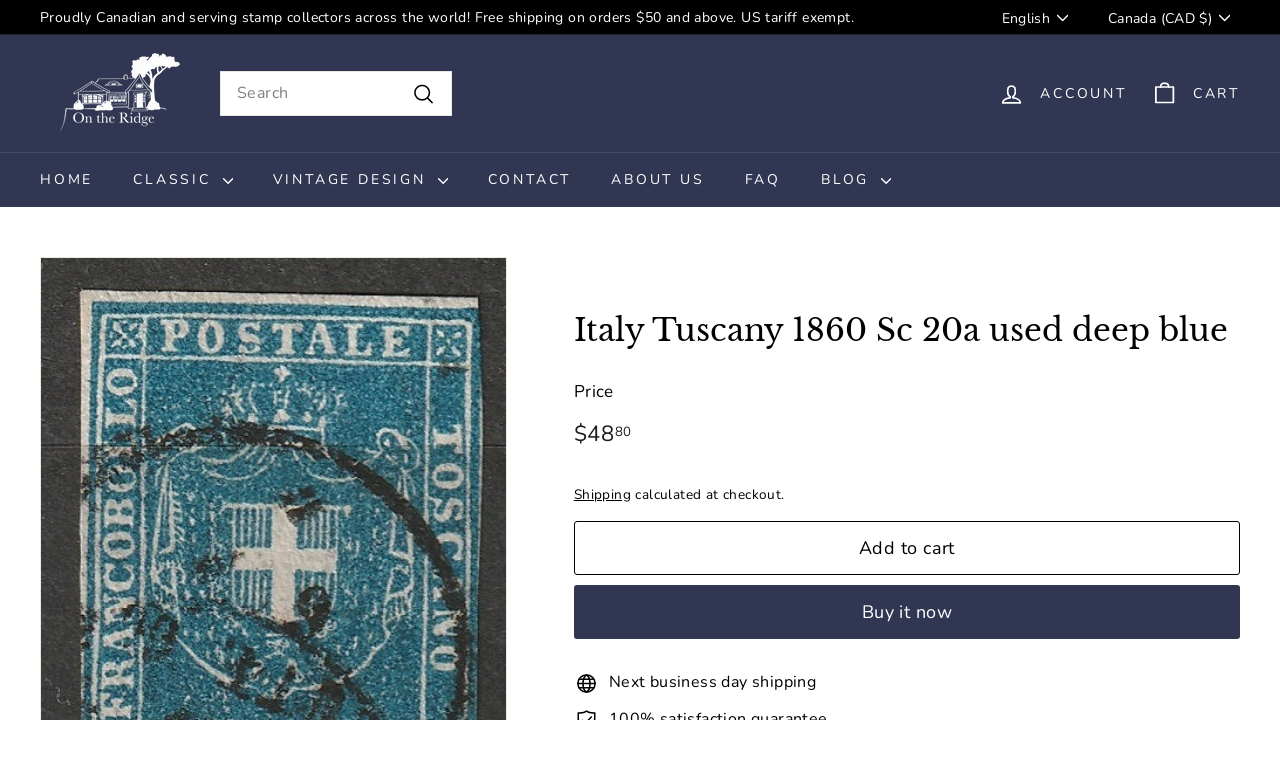

--- FILE ---
content_type: text/html; charset=utf-8
request_url: https://ontheridgestamps.com/products/italy-tuscany-12168
body_size: 27899
content:
<!doctype html>
<html class="no-js" lang="en" dir="ltr">
<head>
  <meta charset="utf-8">
  <meta http-equiv="X-UA-Compatible" content="IE=edge,chrome=1">
  <meta name="viewport" content="width=device-width,initial-scale=1">
  <meta name="theme-color" content="#313652">
  <link rel="canonical" href="https://ontheridgestamps.com/products/italy-tuscany-12168">
  <link rel="preconnect" href="https://fonts.shopifycdn.com" crossorigin>
  <link rel="dns-prefetch" href="https://ajax.googleapis.com">
  <link rel="dns-prefetch" href="https://maps.googleapis.com">
  <link rel="dns-prefetch" href="https://maps.gstatic.com"><link rel="shortcut icon" href="//ontheridgestamps.com/cdn/shop/files/OnTheRidge_black_32x32.png?v=1676118829" type="image/png" /><title>Classic Stamps - Italy Tuscany 1860 Sc 20a used deep blue - On the Ridge Stamps
</title>
<meta name="description" content="Italy Tuscany 1860 Sc 20a Toscana Sa 20 used deep blue - Italian States - quality classic postage stamps from On the Ridge Stamps"><meta property="og:site_name" content="On the Ridge Stamps">
  <meta property="og:url" content="https://ontheridgestamps.com/products/italy-tuscany-12168">
  <meta property="og:title" content="Italy Tuscany 1860 Sc 20a used deep blue">
  <meta property="og:type" content="product">
  <meta property="og:description" content="Italy Tuscany 1860 Sc 20a Toscana Sa 20 used deep blue - Italian States - quality classic postage stamps from On the Ridge Stamps"><meta property="og:image" content="http://ontheridgestamps.com/cdn/shop/products/12168_italy_tuscany.jpg?v=1674230815">
    <meta property="og:image:secure_url" content="https://ontheridgestamps.com/cdn/shop/products/12168_italy_tuscany.jpg?v=1674230815">
    <meta property="og:image:width" content="397">
    <meta property="og:image:height" content="493"><meta name="twitter:site" content="@">
  <meta name="twitter:card" content="summary_large_image">
  <meta name="twitter:title" content="Italy Tuscany 1860 Sc 20a used deep blue">
  <meta name="twitter:description" content="Italy Tuscany 1860 Sc 20a Toscana Sa 20 used deep blue - Italian States - quality classic postage stamps from On the Ridge Stamps">
<style data-shopify>@font-face {
  font-family: "Libre Baskerville";
  font-weight: 400;
  font-style: normal;
  font-display: swap;
  src: url("//ontheridgestamps.com/cdn/fonts/libre_baskerville/librebaskerville_n4.2ec9ee517e3ce28d5f1e6c6e75efd8a97e59c189.woff2") format("woff2"),
       url("//ontheridgestamps.com/cdn/fonts/libre_baskerville/librebaskerville_n4.323789551b85098885c8eccedfb1bd8f25f56007.woff") format("woff");
}

  @font-face {
  font-family: Nunito;
  font-weight: 400;
  font-style: normal;
  font-display: swap;
  src: url("//ontheridgestamps.com/cdn/fonts/nunito/nunito_n4.fc49103dc396b42cae9460289072d384b6c6eb63.woff2") format("woff2"),
       url("//ontheridgestamps.com/cdn/fonts/nunito/nunito_n4.5d26d13beeac3116db2479e64986cdeea4c8fbdd.woff") format("woff");
}


  @font-face {
  font-family: Nunito;
  font-weight: 600;
  font-style: normal;
  font-display: swap;
  src: url("//ontheridgestamps.com/cdn/fonts/nunito/nunito_n6.1a6c50dce2e2b3b0d31e02dbd9146b5064bea503.woff2") format("woff2"),
       url("//ontheridgestamps.com/cdn/fonts/nunito/nunito_n6.6b124f3eac46044b98c99f2feb057208e260962f.woff") format("woff");
}

  @font-face {
  font-family: Nunito;
  font-weight: 400;
  font-style: italic;
  font-display: swap;
  src: url("//ontheridgestamps.com/cdn/fonts/nunito/nunito_i4.fd53bf99043ab6c570187ed42d1b49192135de96.woff2") format("woff2"),
       url("//ontheridgestamps.com/cdn/fonts/nunito/nunito_i4.cb3876a003a73aaae5363bb3e3e99d45ec598cc6.woff") format("woff");
}

  @font-face {
  font-family: Nunito;
  font-weight: 600;
  font-style: italic;
  font-display: swap;
  src: url("//ontheridgestamps.com/cdn/fonts/nunito/nunito_i6.79bb6a51553d3b72598bab76aca3c938e7c6ac54.woff2") format("woff2"),
       url("//ontheridgestamps.com/cdn/fonts/nunito/nunito_i6.9ad010b13940d2fa0d660e3029dd144c52772c10.woff") format("woff");
}

</style><link href="//ontheridgestamps.com/cdn/shop/t/7/assets/components.css?v=20878499905253615511713306234" rel="stylesheet" type="text/css" media="all" />
<style data-shopify>:root {
    --colorBody: #ffffff;
    --colorBodyAlpha05: rgba(255, 255, 255, 0.05);
    --colorBodyDim: #f2f2f2;

    --colorBorder: #e8e8e1;

    --colorBtnPrimary: #313652;
    --colorBtnPrimaryLight: #444b72;
    --colorBtnPrimaryDim: #272b42;
    --colorBtnPrimaryText: #ffffff;

    --colorCartDot: #ba4444;
    --colorCartDotText: #fff;

    --colorFooter: #f9f9fb;
    --colorFooterBorder: #e8e8e1;
    --colorFooterText: #242430;

    --colorLink: #000000;

    --colorModalBg: rgba(231, 231, 231, 0.6);

    --colorNav: #313652;
    --colorNavSearch: #ffffff;
    --colorNavText: #ffffff;

    --colorPrice: #1c1d1d;

    --colorSaleTag: #ba4444;
    --colorSaleTagText: #ffffff;

    --colorScheme1Text: #000000;
    --colorScheme1Bg: #ffffff;
    --colorScheme2Text: #ffffff;
    --colorScheme2Bg: #acc6c3;
    --colorScheme3Text: #000000;
    --colorScheme3Bg: #e7e7e7;

    --colorTextBody: #000000;
    --colorTextBodyAlpha005: rgba(0, 0, 0, 0.05);
    --colorTextBodyAlpha008: rgba(0, 0, 0, 0.08);
    --colorTextSavings: #ba4444;

    --colorToolbar: #000000;
    --colorToolbarText: #ffffff;

    --urlIcoSelect: url(//ontheridgestamps.com/cdn/shop/t/7/assets/ico-select.svg);
    --urlSwirlSvg: url(//ontheridgestamps.com/cdn/shop/t/7/assets/swirl.svg);

    --header-padding-bottom: 0;

    --pageTopPadding: 35px;
    --pageNarrow: 700px;
    --pageWidthPadding: 40px;
    --gridGutter: 22px;
    --indexSectionPadding: 60px;
    --sectionHeaderBottom: 40px;
    --collapsibleIconWidth: 12px;

    --sizeChartMargin: 30px 0;
    --sizeChartIconMargin: 5px;

    --newsletterReminderPadding: 20px 30px 20px 25px;

    --textFrameMargin: 10px;

    /*Shop Pay Installments*/
    --color-body-text: #000000;
    --color-body: #ffffff;
    --color-bg: #ffffff;

    --typeHeaderPrimary: "Libre Baskerville";
    --typeHeaderFallback: serif;
    --typeHeaderSize: 36px;
    --typeHeaderWeight: 400;
    --typeHeaderLineHeight: 1.2;
    --typeHeaderSpacing: 0.0em;

    --typeBasePrimary:Nunito;
    --typeBaseFallback:sans-serif;
    --typeBaseSize: 16px;
    --typeBaseWeight: 400;
    --typeBaseSpacing: 0.025em;
    --typeBaseLineHeight: 1.7;

    --colorSmallImageBg: #ffffff;
    --colorSmallImageBgDark: #f7f7f7;
    --colorLargeImageBg: #e7e7e7;
    --colorLargeImageBgLight: #ffffff;

    --iconWeight: 4px;
    --iconLinecaps: round;

    
      --buttonRadius: 3px;
      --btnPadding: 11px 25px;
    

    
      --roundness: 0;
    

    
      --gridThickness: 0;
    

    --productTileMargin: 10%;
    --collectionTileMargin: 10%;

    --swatchSize: 40px;
  }

  @media screen and (max-width: 768px) {
    :root {
      --pageTopPadding: 15px;
      --pageNarrow: 330px;
      --pageWidthPadding: 17px;
      --gridGutter: 16px;
      --indexSectionPadding: 40px;
      --sectionHeaderBottom: 25px;
      --collapsibleIconWidth: 10px;
      --textFrameMargin: 7px;
      --typeBaseSize: 14px;

      
        --roundness: 0;
        --btnPadding: 9px 17px;
      
    }
  }</style><link href="//ontheridgestamps.com/cdn/shop/t/7/assets/overrides.css?v=61671070734277095511713306236" rel="stylesheet" type="text/css" media="all" />
<style data-shopify>:root {
    --productGridPadding: 12px;
  }</style><script async crossorigin fetchpriority="high" src="/cdn/shopifycloud/importmap-polyfill/es-modules-shim.2.4.0.js"></script>
<script>
    document.documentElement.className = document.documentElement.className.replace('no-js', 'js');

    window.theme = window.theme || {};
    theme.routes = {
      home: "/",
      collections: "/collections",
      cart: "/cart.js",
      cartPage: "/cart",
      cartAdd: "/cart/add.js",
      cartChange: "/cart/change.js",
      search: "/search",
      predictiveSearch: "/search/suggest"
    };

    theme.strings = {
      soldOut: "Sold Out",
      unavailable: "Unavailable",
      inStockLabel: "In stock, ready to ship",
      oneStockLabel: "Low stock - [count] item left",
      otherStockLabel: "Low stock - [count] items left",
      willNotShipUntil: "Ready to ship [date]",
      willBeInStockAfter: "Back in stock [date]",
      waitingForStock: "Backordered, shipping soon",
      savePrice: "Save [saved_amount]",
      cartEmpty: "Your cart is currently empty.",
      cartTermsConfirmation: "You must agree with the terms and conditions of sales to check out",
      searchCollections: "Collections",
      searchPages: "Pages",
      searchArticles: "Articles",
      maxQuantity: "You can only have [quantity] of [title] in your cart."
    };
    theme.settings = {
      cartType: "dropdown",
      isCustomerTemplate: false,
      moneyFormat: "${{amount}}",
      saveType: "dollar",
      productImageSize: "square",
      productImageCover: false,
      predictiveSearch: false,
      predictiveSearchType: null,
      superScriptSetting: true,
      superScriptPrice: true,
      quickView: true,
      quickAdd: true,
      themeName: 'Expanse',
      themeVersion: "5.1.0"
    };
  </script><script type="importmap">
{
  "imports": {
    "@archetype-themes/scripts/config": "//ontheridgestamps.com/cdn/shop/t/7/assets/config.js?v=15099800528938078371713306234",
    "@archetype-themes/scripts/helpers/a11y": "//ontheridgestamps.com/cdn/shop/t/7/assets/a11y.js?v=114228441666679744341713306234",
    "@archetype-themes/scripts/helpers/ajax-renderer": "//ontheridgestamps.com/cdn/shop/t/7/assets/ajax-renderer.js?v=167707973626936292861713306234",
    "@archetype-themes/scripts/helpers/currency": "//ontheridgestamps.com/cdn/shop/t/7/assets/currency.js?v=14275331480271113601713306234",
    "@archetype-themes/scripts/helpers/delegate": "//ontheridgestamps.com/cdn/shop/t/7/assets/delegate.js?v=150733600779017316001713306234",
    "@archetype-themes/scripts/helpers/images": "//ontheridgestamps.com/cdn/shop/t/7/assets/images.js?v=154579799771787317231713306236",
    "@archetype-themes/scripts/helpers/init-globals": "//ontheridgestamps.com/cdn/shop/t/7/assets/init-globals.js?v=104437916016331824681713306236",
    "@archetype-themes/scripts/helpers/init-observer": "//ontheridgestamps.com/cdn/shop/t/7/assets/init-observer.js?v=151712110650051136771713306236",
    "@archetype-themes/scripts/helpers/library-loader": "//ontheridgestamps.com/cdn/shop/t/7/assets/library-loader.js?v=109812686109916403541713306236",
    "@archetype-themes/scripts/helpers/rte": "//ontheridgestamps.com/cdn/shop/t/7/assets/rte.js?v=124638893503654398791713306237",
    "@archetype-themes/scripts/helpers/sections": "//ontheridgestamps.com/cdn/shop/t/7/assets/sections.js?v=116270901756441952371713306237",
    "@archetype-themes/scripts/helpers/size-drawer": "//ontheridgestamps.com/cdn/shop/t/7/assets/size-drawer.js?v=16908746908081919891713306237",
    "@archetype-themes/scripts/helpers/utils": "//ontheridgestamps.com/cdn/shop/t/7/assets/utils.js?v=183768819557536265621713306237",
    "@archetype-themes/scripts/helpers/variants": "//ontheridgestamps.com/cdn/shop/t/7/assets/variants.js?v=3033049893411379561713306237",
    "@archetype-themes/scripts/helpers/vimeo": "//ontheridgestamps.com/cdn/shop/t/7/assets/vimeo.js?v=49611722598385318221713306237",
    "@archetype-themes/scripts/helpers/youtube": "//ontheridgestamps.com/cdn/shop/t/7/assets/youtube.js?v=68009855279585667491713306237",
    "@archetype-themes/scripts/modules/animation-observer": "//ontheridgestamps.com/cdn/shop/t/7/assets/animation-observer.js?v=110233317842681188241713306234",
    "@archetype-themes/scripts/modules/cart-api": "//ontheridgestamps.com/cdn/shop/t/7/assets/cart-api.js?v=177228419985507265221713306234",
    "@archetype-themes/scripts/modules/cart-drawer": "//ontheridgestamps.com/cdn/shop/t/7/assets/cart-drawer.js?v=127359067068143228651713306234",
    "@archetype-themes/scripts/modules/cart-form": "//ontheridgestamps.com/cdn/shop/t/7/assets/cart-form.js?v=21395295676605418851713306234",
    "@archetype-themes/scripts/modules/collapsibles": "//ontheridgestamps.com/cdn/shop/t/7/assets/collapsibles.js?v=125222459924536763791713306234",
    "@archetype-themes/scripts/modules/collection-sidebar": "//ontheridgestamps.com/cdn/shop/t/7/assets/collection-sidebar.js?v=102654819825539199081713306234",
    "@archetype-themes/scripts/modules/collection-template": "//ontheridgestamps.com/cdn/shop/t/7/assets/collection-template.js?v=138454779407648820021713306234",
    "@archetype-themes/scripts/modules/disclosure": "//ontheridgestamps.com/cdn/shop/t/7/assets/disclosure.js?v=24495297545550370831713306234",
    "@archetype-themes/scripts/modules/drawers": "//ontheridgestamps.com/cdn/shop/t/7/assets/drawers.js?v=90797109483806998381713306234",
    "@archetype-themes/scripts/modules/header-nav": "//ontheridgestamps.com/cdn/shop/t/7/assets/header-nav.js?v=178994820446749408801713306234",
    "@archetype-themes/scripts/modules/header-search": "//ontheridgestamps.com/cdn/shop/t/7/assets/header-search.js?v=96962303281191137591713306235",
    "@archetype-themes/scripts/modules/mobile-nav": "//ontheridgestamps.com/cdn/shop/t/7/assets/mobile-nav.js?v=65063705214388957511713306236",
    "@archetype-themes/scripts/modules/modal": "//ontheridgestamps.com/cdn/shop/t/7/assets/modal.js?v=45231143018390192411713306236",
    "@archetype-themes/scripts/modules/page-transitions": "//ontheridgestamps.com/cdn/shop/t/7/assets/page-transitions.js?v=72265230091955981801713306236",
    "@archetype-themes/scripts/modules/parallax": "//ontheridgestamps.com/cdn/shop/t/7/assets/parallax.js?v=20658553194097617601713306236",
    "@archetype-themes/scripts/modules/photoswipe": "//ontheridgestamps.com/cdn/shop/t/7/assets/photoswipe.js?v=133149125523312087301713306236",
    "@archetype-themes/scripts/modules/product": "//ontheridgestamps.com/cdn/shop/t/7/assets/product.js?v=136753110466918263191713306236",
    "@archetype-themes/scripts/modules/product-ajax-form": "//ontheridgestamps.com/cdn/shop/t/7/assets/product-ajax-form.js?v=162946062715521630471713306236",
    "@archetype-themes/scripts/modules/product-media": "//ontheridgestamps.com/cdn/shop/t/7/assets/product-media.js?v=7149764575920620621713306236",
    "@archetype-themes/scripts/modules/product-recommendations": "//ontheridgestamps.com/cdn/shop/t/7/assets/product-recommendations.js?v=3952864652872298261713306236",
    "@archetype-themes/scripts/modules/quantity-selectors": "//ontheridgestamps.com/cdn/shop/t/7/assets/quantity-selectors.js?v=180817540312099548121713306236",
    "@archetype-themes/scripts/modules/slideshow": "//ontheridgestamps.com/cdn/shop/t/7/assets/slideshow.js?v=176367255318002349761713306237",
    "@archetype-themes/scripts/modules/swatches": "//ontheridgestamps.com/cdn/shop/t/7/assets/swatches.js?v=103882278052475410121713306237",
    "@archetype-themes/scripts/modules/tool-tip": "//ontheridgestamps.com/cdn/shop/t/7/assets/tool-tip.js?v=15091627716861754341713306237",
    "@archetype-themes/scripts/modules/tool-tip-trigger": "//ontheridgestamps.com/cdn/shop/t/7/assets/tool-tip-trigger.js?v=34194649362372648151713306237",
    "@archetype-themes/scripts/modules/variant-availability": "//ontheridgestamps.com/cdn/shop/t/7/assets/variant-availability.js?v=106313593704684021601713306237",
    "@archetype-themes/scripts/modules/video-modal": "//ontheridgestamps.com/cdn/shop/t/7/assets/video-modal.js?v=5964877832267866681713306237",
    "@archetype-themes/scripts/modules/video-section": "//ontheridgestamps.com/cdn/shop/t/7/assets/video-section.js?v=38415978955926866351713306237",
    "@archetype-themes/scripts/vendors/animape": "//ontheridgestamps.com/cdn/shop/t/7/assets/animape.js?v=178659162638868078291713306234",
    "@archetype-themes/scripts/vendors/flickity": "//ontheridgestamps.com/cdn/shop/t/7/assets/flickity.js?v=48539322729379456441713306234",
    "@archetype-themes/scripts/vendors/flickity-fade": "//ontheridgestamps.com/cdn/shop/t/7/assets/flickity-fade.js?v=70708211373116380081713306234",
    "@archetype-themes/scripts/vendors/photoswipe-ui-default.min": "//ontheridgestamps.com/cdn/shop/t/7/assets/photoswipe-ui-default.min.js?v=52395271779278780601713306236",
    "@archetype-themes/scripts/vendors/photoswipe.min": "//ontheridgestamps.com/cdn/shop/t/7/assets/photoswipe.min.js?v=96706414436924913981713306236",
    "components/announcement-bar": "//ontheridgestamps.com/cdn/shop/t/7/assets/announcement-bar.js?v=30886685393339443611713306234",
    "components/gift-card-recipient-form": "//ontheridgestamps.com/cdn/shop/t/7/assets/gift-card-recipient-form.js?v=16415920452423038151713306234",
    "components/icon": "//ontheridgestamps.com/cdn/shop/t/7/assets/icon.js?v=169990152970447228441713306236",
    "components/image-element": "//ontheridgestamps.com/cdn/shop/t/7/assets/image-element.js?v=67904638915550080461713306236",
    "components/lightbox": "//ontheridgestamps.com/cdn/shop/t/7/assets/lightbox.js?v=177529825473141699571713306236",
    "components/newsletter-reminder": "//ontheridgestamps.com/cdn/shop/t/7/assets/newsletter-reminder.js?v=158689173741753302301713306236",
    "components/predictive-search": "//ontheridgestamps.com/cdn/shop/t/7/assets/predictive-search.js?v=106402303971169922441713306236",
    "components/price-range": "//ontheridgestamps.com/cdn/shop/t/7/assets/price-range.js?v=181072884619090886471713306236",
    "components/product-complementary": "//ontheridgestamps.com/cdn/shop/t/7/assets/product-complementary.js?v=115010611336991946551713306236",
    "components/product-grid-item": "//ontheridgestamps.com/cdn/shop/t/7/assets/product-grid-item.js?v=52854375093933269701713306236",
    "components/product-images": "//ontheridgestamps.com/cdn/shop/t/7/assets/product-images.js?v=165385719376091763651713306236",
    "components/quick-add": "//ontheridgestamps.com/cdn/shop/t/7/assets/quick-add.js?v=81927692390222238661713306236",
    "components/quick-shop": "//ontheridgestamps.com/cdn/shop/t/7/assets/quick-shop.js?v=95554821765998877021713306237",
    "components/section-advanced-accordion": "//ontheridgestamps.com/cdn/shop/t/7/assets/section-advanced-accordion.js?v=29351542160259749761713306237",
    "components/section-age-verification-popup": "//ontheridgestamps.com/cdn/shop/t/7/assets/section-age-verification-popup.js?v=570856957843724541713306237",
    "components/section-background-image-text": "//ontheridgestamps.com/cdn/shop/t/7/assets/section-background-image-text.js?v=134193327559148673711713306237",
    "components/section-collection-header": "//ontheridgestamps.com/cdn/shop/t/7/assets/section-collection-header.js?v=62104955657552942271713306237",
    "components/section-countdown": "//ontheridgestamps.com/cdn/shop/t/7/assets/section-countdown.js?v=124122001777650735791713306237",
    "components/section-featured-collection": "//ontheridgestamps.com/cdn/shop/t/7/assets/section-featured-collection.js?v=70396313371272205741713306237",
    "components/section-footer": "//ontheridgestamps.com/cdn/shop/t/7/assets/section-footer.js?v=143843864055408484941713306237",
    "components/section-header": "//ontheridgestamps.com/cdn/shop/t/7/assets/section-header.js?v=31084278283088437681713306237",
    "components/section-hero-video": "//ontheridgestamps.com/cdn/shop/t/7/assets/section-hero-video.js?v=138616389493027501011713306237",
    "components/section-hotspots": "//ontheridgestamps.com/cdn/shop/t/7/assets/section-hotspots.js?v=118949170610172005021713306237",
    "components/section-image-compare": "//ontheridgestamps.com/cdn/shop/t/7/assets/section-image-compare.js?v=25526173009852246331713306237",
    "components/section-main-cart": "//ontheridgestamps.com/cdn/shop/t/7/assets/section-main-cart.js?v=102282689976117535291713306237",
    "components/section-main-collection": "//ontheridgestamps.com/cdn/shop/t/7/assets/section-main-collection.js?v=178808321021703902081713306237",
    "components/section-main-product": "//ontheridgestamps.com/cdn/shop/t/7/assets/section-main-product.js?v=48829736225712131391713306237",
    "components/section-main-search": "//ontheridgestamps.com/cdn/shop/t/7/assets/section-main-search.js?v=91363574603513782361713306237",
    "components/section-map": "//ontheridgestamps.com/cdn/shop/t/7/assets/section-map.js?v=62409255708494077951713306237",
    "components/section-media-text": "//ontheridgestamps.com/cdn/shop/t/7/assets/section-media-text.js?v=82647628925002924311713306237",
    "components/section-more-products-vendor": "//ontheridgestamps.com/cdn/shop/t/7/assets/section-more-products-vendor.js?v=156950098812764376531713306237",
    "components/section-newsletter-popup": "//ontheridgestamps.com/cdn/shop/t/7/assets/section-newsletter-popup.js?v=170953806956104469461713306237",
    "components/section-password-header": "//ontheridgestamps.com/cdn/shop/t/7/assets/section-password-header.js?v=152732804639088855281713306237",
    "components/section-product-recommendations": "//ontheridgestamps.com/cdn/shop/t/7/assets/section-product-recommendations.js?v=68463675784327451211713306237",
    "components/section-promo-grid": "//ontheridgestamps.com/cdn/shop/t/7/assets/section-promo-grid.js?v=111576400653284386401713306237",
    "components/section-recently-viewed": "//ontheridgestamps.com/cdn/shop/t/7/assets/section-recently-viewed.js?v=98926481457392478881713306237",
    "components/section-slideshow": "//ontheridgestamps.com/cdn/shop/t/7/assets/section-slideshow.js?v=78404926763425096301713306237",
    "components/section-slideshow-image": "//ontheridgestamps.com/cdn/shop/t/7/assets/section-slideshow-image.js?v=78404926763425096301713306237",
    "components/section-slideshow-split": "//ontheridgestamps.com/cdn/shop/t/7/assets/section-slideshow-split.js?v=78404926763425096301713306237",
    "components/section-store-availability": "//ontheridgestamps.com/cdn/shop/t/7/assets/section-store-availability.js?v=13634955709283234651713306237",
    "components/section-testimonials": "//ontheridgestamps.com/cdn/shop/t/7/assets/section-testimonials.js?v=135504612583298795321713306237",
    "components/section-toolbar": "//ontheridgestamps.com/cdn/shop/t/7/assets/section-toolbar.js?v=40810883655964320851713306237",
    "js-cookie": "//ontheridgestamps.com/cdn/shop/t/7/assets/js.cookie.mjs?v=38015963105781969301713306236",
    "nouislider": "//ontheridgestamps.com/cdn/shop/t/7/assets/nouislider.js?v=100438778919154896961713306236"
  }
}
</script><script>
  if (!(HTMLScriptElement.supports && HTMLScriptElement.supports('importmap'))) {
    const el = document.createElement('script');
    el.async = true;
    el.src = "//ontheridgestamps.com/cdn/shop/t/7/assets/es-module-shims.min.js?v=63404930985865369141713306234";
    document.head.appendChild(el);
  }
</script>
<script type="module" src="//ontheridgestamps.com/cdn/shop/t/7/assets/is-land.min.js?v=174197206692620727541713306236"></script>


<script type="module">
  try {
    const importMap = document.querySelector('script[type="importmap"]');
    const importMapJson = JSON.parse(importMap.textContent);
    const importMapModules = Object.values(importMapJson.imports);
    for (let i = 0; i < importMapModules.length; i++) {
      const link = document.createElement('link');
      link.rel = 'modulepreload';
      link.href = importMapModules[i];
      document.head.appendChild(link);
    }
  } catch (e) {
    console.error(e);
  }
</script>
<script>window.performance && window.performance.mark && window.performance.mark('shopify.content_for_header.start');</script><meta id="shopify-digital-wallet" name="shopify-digital-wallet" content="/70219399475/digital_wallets/dialog">
<meta name="shopify-checkout-api-token" content="cad802316805c5ef04dac8594bb4910e">
<meta id="in-context-paypal-metadata" data-shop-id="70219399475" data-venmo-supported="false" data-environment="production" data-locale="en_US" data-paypal-v4="true" data-currency="CAD">
<link rel="alternate" hreflang="x-default" href="https://ontheridgestamps.com/products/italy-tuscany-12168">
<link rel="alternate" hreflang="en" href="https://ontheridgestamps.com/products/italy-tuscany-12168">
<link rel="alternate" hreflang="es" href="https://ontheridgestamps.com/es/products/italy-tuscany-12168">
<link rel="alternate" hreflang="fr" href="https://ontheridgestamps.com/fr/products/italy-tuscany-12168">
<link rel="alternate" type="application/json+oembed" href="https://ontheridgestamps.com/products/italy-tuscany-12168.oembed">
<script async="async" src="/checkouts/internal/preloads.js?locale=en-CA"></script>
<link rel="preconnect" href="https://shop.app" crossorigin="anonymous">
<script async="async" src="https://shop.app/checkouts/internal/preloads.js?locale=en-CA&shop_id=70219399475" crossorigin="anonymous"></script>
<script id="apple-pay-shop-capabilities" type="application/json">{"shopId":70219399475,"countryCode":"CA","currencyCode":"CAD","merchantCapabilities":["supports3DS"],"merchantId":"gid:\/\/shopify\/Shop\/70219399475","merchantName":"On the Ridge Stamps","requiredBillingContactFields":["postalAddress","email"],"requiredShippingContactFields":["postalAddress","email"],"shippingType":"shipping","supportedNetworks":["visa","masterCard","amex","discover","interac","jcb"],"total":{"type":"pending","label":"On the Ridge Stamps","amount":"1.00"},"shopifyPaymentsEnabled":true,"supportsSubscriptions":true}</script>
<script id="shopify-features" type="application/json">{"accessToken":"cad802316805c5ef04dac8594bb4910e","betas":["rich-media-storefront-analytics"],"domain":"ontheridgestamps.com","predictiveSearch":true,"shopId":70219399475,"locale":"en"}</script>
<script>var Shopify = Shopify || {};
Shopify.shop = "on-the-ridge-stamps.myshopify.com";
Shopify.locale = "en";
Shopify.currency = {"active":"CAD","rate":"1.0"};
Shopify.country = "CA";
Shopify.theme = {"name":"Expanse - 5.1.0 Live","id":167762395443,"schema_name":"Expanse","schema_version":"5.1.0","theme_store_id":902,"role":"main"};
Shopify.theme.handle = "null";
Shopify.theme.style = {"id":null,"handle":null};
Shopify.cdnHost = "ontheridgestamps.com/cdn";
Shopify.routes = Shopify.routes || {};
Shopify.routes.root = "/";</script>
<script type="module">!function(o){(o.Shopify=o.Shopify||{}).modules=!0}(window);</script>
<script>!function(o){function n(){var o=[];function n(){o.push(Array.prototype.slice.apply(arguments))}return n.q=o,n}var t=o.Shopify=o.Shopify||{};t.loadFeatures=n(),t.autoloadFeatures=n()}(window);</script>
<script>
  window.ShopifyPay = window.ShopifyPay || {};
  window.ShopifyPay.apiHost = "shop.app\/pay";
  window.ShopifyPay.redirectState = null;
</script>
<script id="shop-js-analytics" type="application/json">{"pageType":"product"}</script>
<script defer="defer" async type="module" src="//ontheridgestamps.com/cdn/shopifycloud/shop-js/modules/v2/client.init-shop-cart-sync_C5BV16lS.en.esm.js"></script>
<script defer="defer" async type="module" src="//ontheridgestamps.com/cdn/shopifycloud/shop-js/modules/v2/chunk.common_CygWptCX.esm.js"></script>
<script type="module">
  await import("//ontheridgestamps.com/cdn/shopifycloud/shop-js/modules/v2/client.init-shop-cart-sync_C5BV16lS.en.esm.js");
await import("//ontheridgestamps.com/cdn/shopifycloud/shop-js/modules/v2/chunk.common_CygWptCX.esm.js");

  window.Shopify.SignInWithShop?.initShopCartSync?.({"fedCMEnabled":true,"windoidEnabled":true});

</script>
<script defer="defer" async type="module" src="//ontheridgestamps.com/cdn/shopifycloud/shop-js/modules/v2/client.payment-terms_CZxnsJam.en.esm.js"></script>
<script defer="defer" async type="module" src="//ontheridgestamps.com/cdn/shopifycloud/shop-js/modules/v2/chunk.common_CygWptCX.esm.js"></script>
<script defer="defer" async type="module" src="//ontheridgestamps.com/cdn/shopifycloud/shop-js/modules/v2/chunk.modal_D71HUcav.esm.js"></script>
<script type="module">
  await import("//ontheridgestamps.com/cdn/shopifycloud/shop-js/modules/v2/client.payment-terms_CZxnsJam.en.esm.js");
await import("//ontheridgestamps.com/cdn/shopifycloud/shop-js/modules/v2/chunk.common_CygWptCX.esm.js");
await import("//ontheridgestamps.com/cdn/shopifycloud/shop-js/modules/v2/chunk.modal_D71HUcav.esm.js");

  
</script>
<script>
  window.Shopify = window.Shopify || {};
  if (!window.Shopify.featureAssets) window.Shopify.featureAssets = {};
  window.Shopify.featureAssets['shop-js'] = {"shop-cart-sync":["modules/v2/client.shop-cart-sync_ZFArdW7E.en.esm.js","modules/v2/chunk.common_CygWptCX.esm.js"],"init-fed-cm":["modules/v2/client.init-fed-cm_CmiC4vf6.en.esm.js","modules/v2/chunk.common_CygWptCX.esm.js"],"shop-button":["modules/v2/client.shop-button_tlx5R9nI.en.esm.js","modules/v2/chunk.common_CygWptCX.esm.js"],"shop-cash-offers":["modules/v2/client.shop-cash-offers_DOA2yAJr.en.esm.js","modules/v2/chunk.common_CygWptCX.esm.js","modules/v2/chunk.modal_D71HUcav.esm.js"],"init-windoid":["modules/v2/client.init-windoid_sURxWdc1.en.esm.js","modules/v2/chunk.common_CygWptCX.esm.js"],"shop-toast-manager":["modules/v2/client.shop-toast-manager_ClPi3nE9.en.esm.js","modules/v2/chunk.common_CygWptCX.esm.js"],"init-shop-email-lookup-coordinator":["modules/v2/client.init-shop-email-lookup-coordinator_B8hsDcYM.en.esm.js","modules/v2/chunk.common_CygWptCX.esm.js"],"init-shop-cart-sync":["modules/v2/client.init-shop-cart-sync_C5BV16lS.en.esm.js","modules/v2/chunk.common_CygWptCX.esm.js"],"avatar":["modules/v2/client.avatar_BTnouDA3.en.esm.js"],"pay-button":["modules/v2/client.pay-button_FdsNuTd3.en.esm.js","modules/v2/chunk.common_CygWptCX.esm.js"],"init-customer-accounts":["modules/v2/client.init-customer-accounts_DxDtT_ad.en.esm.js","modules/v2/client.shop-login-button_C5VAVYt1.en.esm.js","modules/v2/chunk.common_CygWptCX.esm.js","modules/v2/chunk.modal_D71HUcav.esm.js"],"init-shop-for-new-customer-accounts":["modules/v2/client.init-shop-for-new-customer-accounts_ChsxoAhi.en.esm.js","modules/v2/client.shop-login-button_C5VAVYt1.en.esm.js","modules/v2/chunk.common_CygWptCX.esm.js","modules/v2/chunk.modal_D71HUcav.esm.js"],"shop-login-button":["modules/v2/client.shop-login-button_C5VAVYt1.en.esm.js","modules/v2/chunk.common_CygWptCX.esm.js","modules/v2/chunk.modal_D71HUcav.esm.js"],"init-customer-accounts-sign-up":["modules/v2/client.init-customer-accounts-sign-up_CPSyQ0Tj.en.esm.js","modules/v2/client.shop-login-button_C5VAVYt1.en.esm.js","modules/v2/chunk.common_CygWptCX.esm.js","modules/v2/chunk.modal_D71HUcav.esm.js"],"shop-follow-button":["modules/v2/client.shop-follow-button_Cva4Ekp9.en.esm.js","modules/v2/chunk.common_CygWptCX.esm.js","modules/v2/chunk.modal_D71HUcav.esm.js"],"checkout-modal":["modules/v2/client.checkout-modal_BPM8l0SH.en.esm.js","modules/v2/chunk.common_CygWptCX.esm.js","modules/v2/chunk.modal_D71HUcav.esm.js"],"lead-capture":["modules/v2/client.lead-capture_Bi8yE_yS.en.esm.js","modules/v2/chunk.common_CygWptCX.esm.js","modules/v2/chunk.modal_D71HUcav.esm.js"],"shop-login":["modules/v2/client.shop-login_D6lNrXab.en.esm.js","modules/v2/chunk.common_CygWptCX.esm.js","modules/v2/chunk.modal_D71HUcav.esm.js"],"payment-terms":["modules/v2/client.payment-terms_CZxnsJam.en.esm.js","modules/v2/chunk.common_CygWptCX.esm.js","modules/v2/chunk.modal_D71HUcav.esm.js"]};
</script>
<script id="__st">var __st={"a":70219399475,"offset":-18000,"reqid":"c39dd020-10a0-4ee5-b27b-6e1c06160617-1768740726","pageurl":"ontheridgestamps.com\/products\/italy-tuscany-12168","u":"9daa9c7b8fa7","p":"product","rtyp":"product","rid":8085338718515};</script>
<script>window.ShopifyPaypalV4VisibilityTracking = true;</script>
<script id="captcha-bootstrap">!function(){'use strict';const t='contact',e='account',n='new_comment',o=[[t,t],['blogs',n],['comments',n],[t,'customer']],c=[[e,'customer_login'],[e,'guest_login'],[e,'recover_customer_password'],[e,'create_customer']],r=t=>t.map((([t,e])=>`form[action*='/${t}']:not([data-nocaptcha='true']) input[name='form_type'][value='${e}']`)).join(','),a=t=>()=>t?[...document.querySelectorAll(t)].map((t=>t.form)):[];function s(){const t=[...o],e=r(t);return a(e)}const i='password',u='form_key',d=['recaptcha-v3-token','g-recaptcha-response','h-captcha-response',i],f=()=>{try{return window.sessionStorage}catch{return}},m='__shopify_v',_=t=>t.elements[u];function p(t,e,n=!1){try{const o=window.sessionStorage,c=JSON.parse(o.getItem(e)),{data:r}=function(t){const{data:e,action:n}=t;return t[m]||n?{data:e,action:n}:{data:t,action:n}}(c);for(const[e,n]of Object.entries(r))t.elements[e]&&(t.elements[e].value=n);n&&o.removeItem(e)}catch(o){console.error('form repopulation failed',{error:o})}}const l='form_type',E='cptcha';function T(t){t.dataset[E]=!0}const w=window,h=w.document,L='Shopify',v='ce_forms',y='captcha';let A=!1;((t,e)=>{const n=(g='f06e6c50-85a8-45c8-87d0-21a2b65856fe',I='https://cdn.shopify.com/shopifycloud/storefront-forms-hcaptcha/ce_storefront_forms_captcha_hcaptcha.v1.5.2.iife.js',D={infoText:'Protected by hCaptcha',privacyText:'Privacy',termsText:'Terms'},(t,e,n)=>{const o=w[L][v],c=o.bindForm;if(c)return c(t,g,e,D).then(n);var r;o.q.push([[t,g,e,D],n]),r=I,A||(h.body.append(Object.assign(h.createElement('script'),{id:'captcha-provider',async:!0,src:r})),A=!0)});var g,I,D;w[L]=w[L]||{},w[L][v]=w[L][v]||{},w[L][v].q=[],w[L][y]=w[L][y]||{},w[L][y].protect=function(t,e){n(t,void 0,e),T(t)},Object.freeze(w[L][y]),function(t,e,n,w,h,L){const[v,y,A,g]=function(t,e,n){const i=e?o:[],u=t?c:[],d=[...i,...u],f=r(d),m=r(i),_=r(d.filter((([t,e])=>n.includes(e))));return[a(f),a(m),a(_),s()]}(w,h,L),I=t=>{const e=t.target;return e instanceof HTMLFormElement?e:e&&e.form},D=t=>v().includes(t);t.addEventListener('submit',(t=>{const e=I(t);if(!e)return;const n=D(e)&&!e.dataset.hcaptchaBound&&!e.dataset.recaptchaBound,o=_(e),c=g().includes(e)&&(!o||!o.value);(n||c)&&t.preventDefault(),c&&!n&&(function(t){try{if(!f())return;!function(t){const e=f();if(!e)return;const n=_(t);if(!n)return;const o=n.value;o&&e.removeItem(o)}(t);const e=Array.from(Array(32),(()=>Math.random().toString(36)[2])).join('');!function(t,e){_(t)||t.append(Object.assign(document.createElement('input'),{type:'hidden',name:u})),t.elements[u].value=e}(t,e),function(t,e){const n=f();if(!n)return;const o=[...t.querySelectorAll(`input[type='${i}']`)].map((({name:t})=>t)),c=[...d,...o],r={};for(const[a,s]of new FormData(t).entries())c.includes(a)||(r[a]=s);n.setItem(e,JSON.stringify({[m]:1,action:t.action,data:r}))}(t,e)}catch(e){console.error('failed to persist form',e)}}(e),e.submit())}));const S=(t,e)=>{t&&!t.dataset[E]&&(n(t,e.some((e=>e===t))),T(t))};for(const o of['focusin','change'])t.addEventListener(o,(t=>{const e=I(t);D(e)&&S(e,y())}));const B=e.get('form_key'),M=e.get(l),P=B&&M;t.addEventListener('DOMContentLoaded',(()=>{const t=y();if(P)for(const e of t)e.elements[l].value===M&&p(e,B);[...new Set([...A(),...v().filter((t=>'true'===t.dataset.shopifyCaptcha))])].forEach((e=>S(e,t)))}))}(h,new URLSearchParams(w.location.search),n,t,e,['guest_login'])})(!0,!1)}();</script>
<script integrity="sha256-4kQ18oKyAcykRKYeNunJcIwy7WH5gtpwJnB7kiuLZ1E=" data-source-attribution="shopify.loadfeatures" defer="defer" src="//ontheridgestamps.com/cdn/shopifycloud/storefront/assets/storefront/load_feature-a0a9edcb.js" crossorigin="anonymous"></script>
<script crossorigin="anonymous" defer="defer" src="//ontheridgestamps.com/cdn/shopifycloud/storefront/assets/shopify_pay/storefront-65b4c6d7.js?v=20250812"></script>
<script data-source-attribution="shopify.dynamic_checkout.dynamic.init">var Shopify=Shopify||{};Shopify.PaymentButton=Shopify.PaymentButton||{isStorefrontPortableWallets:!0,init:function(){window.Shopify.PaymentButton.init=function(){};var t=document.createElement("script");t.src="https://ontheridgestamps.com/cdn/shopifycloud/portable-wallets/latest/portable-wallets.en.js",t.type="module",document.head.appendChild(t)}};
</script>
<script data-source-attribution="shopify.dynamic_checkout.buyer_consent">
  function portableWalletsHideBuyerConsent(e){var t=document.getElementById("shopify-buyer-consent"),n=document.getElementById("shopify-subscription-policy-button");t&&n&&(t.classList.add("hidden"),t.setAttribute("aria-hidden","true"),n.removeEventListener("click",e))}function portableWalletsShowBuyerConsent(e){var t=document.getElementById("shopify-buyer-consent"),n=document.getElementById("shopify-subscription-policy-button");t&&n&&(t.classList.remove("hidden"),t.removeAttribute("aria-hidden"),n.addEventListener("click",e))}window.Shopify?.PaymentButton&&(window.Shopify.PaymentButton.hideBuyerConsent=portableWalletsHideBuyerConsent,window.Shopify.PaymentButton.showBuyerConsent=portableWalletsShowBuyerConsent);
</script>
<script>
  function portableWalletsCleanup(e){e&&e.src&&console.error("Failed to load portable wallets script "+e.src);var t=document.querySelectorAll("shopify-accelerated-checkout .shopify-payment-button__skeleton, shopify-accelerated-checkout-cart .wallet-cart-button__skeleton"),e=document.getElementById("shopify-buyer-consent");for(let e=0;e<t.length;e++)t[e].remove();e&&e.remove()}function portableWalletsNotLoadedAsModule(e){e instanceof ErrorEvent&&"string"==typeof e.message&&e.message.includes("import.meta")&&"string"==typeof e.filename&&e.filename.includes("portable-wallets")&&(window.removeEventListener("error",portableWalletsNotLoadedAsModule),window.Shopify.PaymentButton.failedToLoad=e,"loading"===document.readyState?document.addEventListener("DOMContentLoaded",window.Shopify.PaymentButton.init):window.Shopify.PaymentButton.init())}window.addEventListener("error",portableWalletsNotLoadedAsModule);
</script>

<script type="module" src="https://ontheridgestamps.com/cdn/shopifycloud/portable-wallets/latest/portable-wallets.en.js" onError="portableWalletsCleanup(this)" crossorigin="anonymous"></script>
<script nomodule>
  document.addEventListener("DOMContentLoaded", portableWalletsCleanup);
</script>

<script id='scb4127' type='text/javascript' async='' src='https://ontheridgestamps.com/cdn/shopifycloud/privacy-banner/storefront-banner.js'></script><link id="shopify-accelerated-checkout-styles" rel="stylesheet" media="screen" href="https://ontheridgestamps.com/cdn/shopifycloud/portable-wallets/latest/accelerated-checkout-backwards-compat.css" crossorigin="anonymous">
<style id="shopify-accelerated-checkout-cart">
        #shopify-buyer-consent {
  margin-top: 1em;
  display: inline-block;
  width: 100%;
}

#shopify-buyer-consent.hidden {
  display: none;
}

#shopify-subscription-policy-button {
  background: none;
  border: none;
  padding: 0;
  text-decoration: underline;
  font-size: inherit;
  cursor: pointer;
}

#shopify-subscription-policy-button::before {
  box-shadow: none;
}

      </style>

<script>window.performance && window.performance.mark && window.performance.mark('shopify.content_for_header.end');</script>

  <script src="//ontheridgestamps.com/cdn/shop/t/7/assets/theme.js?v=77167323714411244521713306237" defer="defer"></script>
<link href="https://monorail-edge.shopifysvc.com" rel="dns-prefetch">
<script>(function(){if ("sendBeacon" in navigator && "performance" in window) {try {var session_token_from_headers = performance.getEntriesByType('navigation')[0].serverTiming.find(x => x.name == '_s').description;} catch {var session_token_from_headers = undefined;}var session_cookie_matches = document.cookie.match(/_shopify_s=([^;]*)/);var session_token_from_cookie = session_cookie_matches && session_cookie_matches.length === 2 ? session_cookie_matches[1] : "";var session_token = session_token_from_headers || session_token_from_cookie || "";function handle_abandonment_event(e) {var entries = performance.getEntries().filter(function(entry) {return /monorail-edge.shopifysvc.com/.test(entry.name);});if (!window.abandonment_tracked && entries.length === 0) {window.abandonment_tracked = true;var currentMs = Date.now();var navigation_start = performance.timing.navigationStart;var payload = {shop_id: 70219399475,url: window.location.href,navigation_start,duration: currentMs - navigation_start,session_token,page_type: "product"};window.navigator.sendBeacon("https://monorail-edge.shopifysvc.com/v1/produce", JSON.stringify({schema_id: "online_store_buyer_site_abandonment/1.1",payload: payload,metadata: {event_created_at_ms: currentMs,event_sent_at_ms: currentMs}}));}}window.addEventListener('pagehide', handle_abandonment_event);}}());</script>
<script id="web-pixels-manager-setup">(function e(e,d,r,n,o){if(void 0===o&&(o={}),!Boolean(null===(a=null===(i=window.Shopify)||void 0===i?void 0:i.analytics)||void 0===a?void 0:a.replayQueue)){var i,a;window.Shopify=window.Shopify||{};var t=window.Shopify;t.analytics=t.analytics||{};var s=t.analytics;s.replayQueue=[],s.publish=function(e,d,r){return s.replayQueue.push([e,d,r]),!0};try{self.performance.mark("wpm:start")}catch(e){}var l=function(){var e={modern:/Edge?\/(1{2}[4-9]|1[2-9]\d|[2-9]\d{2}|\d{4,})\.\d+(\.\d+|)|Firefox\/(1{2}[4-9]|1[2-9]\d|[2-9]\d{2}|\d{4,})\.\d+(\.\d+|)|Chrom(ium|e)\/(9{2}|\d{3,})\.\d+(\.\d+|)|(Maci|X1{2}).+ Version\/(15\.\d+|(1[6-9]|[2-9]\d|\d{3,})\.\d+)([,.]\d+|)( \(\w+\)|)( Mobile\/\w+|) Safari\/|Chrome.+OPR\/(9{2}|\d{3,})\.\d+\.\d+|(CPU[ +]OS|iPhone[ +]OS|CPU[ +]iPhone|CPU IPhone OS|CPU iPad OS)[ +]+(15[._]\d+|(1[6-9]|[2-9]\d|\d{3,})[._]\d+)([._]\d+|)|Android:?[ /-](13[3-9]|1[4-9]\d|[2-9]\d{2}|\d{4,})(\.\d+|)(\.\d+|)|Android.+Firefox\/(13[5-9]|1[4-9]\d|[2-9]\d{2}|\d{4,})\.\d+(\.\d+|)|Android.+Chrom(ium|e)\/(13[3-9]|1[4-9]\d|[2-9]\d{2}|\d{4,})\.\d+(\.\d+|)|SamsungBrowser\/([2-9]\d|\d{3,})\.\d+/,legacy:/Edge?\/(1[6-9]|[2-9]\d|\d{3,})\.\d+(\.\d+|)|Firefox\/(5[4-9]|[6-9]\d|\d{3,})\.\d+(\.\d+|)|Chrom(ium|e)\/(5[1-9]|[6-9]\d|\d{3,})\.\d+(\.\d+|)([\d.]+$|.*Safari\/(?![\d.]+ Edge\/[\d.]+$))|(Maci|X1{2}).+ Version\/(10\.\d+|(1[1-9]|[2-9]\d|\d{3,})\.\d+)([,.]\d+|)( \(\w+\)|)( Mobile\/\w+|) Safari\/|Chrome.+OPR\/(3[89]|[4-9]\d|\d{3,})\.\d+\.\d+|(CPU[ +]OS|iPhone[ +]OS|CPU[ +]iPhone|CPU IPhone OS|CPU iPad OS)[ +]+(10[._]\d+|(1[1-9]|[2-9]\d|\d{3,})[._]\d+)([._]\d+|)|Android:?[ /-](13[3-9]|1[4-9]\d|[2-9]\d{2}|\d{4,})(\.\d+|)(\.\d+|)|Mobile Safari.+OPR\/([89]\d|\d{3,})\.\d+\.\d+|Android.+Firefox\/(13[5-9]|1[4-9]\d|[2-9]\d{2}|\d{4,})\.\d+(\.\d+|)|Android.+Chrom(ium|e)\/(13[3-9]|1[4-9]\d|[2-9]\d{2}|\d{4,})\.\d+(\.\d+|)|Android.+(UC? ?Browser|UCWEB|U3)[ /]?(15\.([5-9]|\d{2,})|(1[6-9]|[2-9]\d|\d{3,})\.\d+)\.\d+|SamsungBrowser\/(5\.\d+|([6-9]|\d{2,})\.\d+)|Android.+MQ{2}Browser\/(14(\.(9|\d{2,})|)|(1[5-9]|[2-9]\d|\d{3,})(\.\d+|))(\.\d+|)|K[Aa][Ii]OS\/(3\.\d+|([4-9]|\d{2,})\.\d+)(\.\d+|)/},d=e.modern,r=e.legacy,n=navigator.userAgent;return n.match(d)?"modern":n.match(r)?"legacy":"unknown"}(),u="modern"===l?"modern":"legacy",c=(null!=n?n:{modern:"",legacy:""})[u],f=function(e){return[e.baseUrl,"/wpm","/b",e.hashVersion,"modern"===e.buildTarget?"m":"l",".js"].join("")}({baseUrl:d,hashVersion:r,buildTarget:u}),m=function(e){var d=e.version,r=e.bundleTarget,n=e.surface,o=e.pageUrl,i=e.monorailEndpoint;return{emit:function(e){var a=e.status,t=e.errorMsg,s=(new Date).getTime(),l=JSON.stringify({metadata:{event_sent_at_ms:s},events:[{schema_id:"web_pixels_manager_load/3.1",payload:{version:d,bundle_target:r,page_url:o,status:a,surface:n,error_msg:t},metadata:{event_created_at_ms:s}}]});if(!i)return console&&console.warn&&console.warn("[Web Pixels Manager] No Monorail endpoint provided, skipping logging."),!1;try{return self.navigator.sendBeacon.bind(self.navigator)(i,l)}catch(e){}var u=new XMLHttpRequest;try{return u.open("POST",i,!0),u.setRequestHeader("Content-Type","text/plain"),u.send(l),!0}catch(e){return console&&console.warn&&console.warn("[Web Pixels Manager] Got an unhandled error while logging to Monorail."),!1}}}}({version:r,bundleTarget:l,surface:e.surface,pageUrl:self.location.href,monorailEndpoint:e.monorailEndpoint});try{o.browserTarget=l,function(e){var d=e.src,r=e.async,n=void 0===r||r,o=e.onload,i=e.onerror,a=e.sri,t=e.scriptDataAttributes,s=void 0===t?{}:t,l=document.createElement("script"),u=document.querySelector("head"),c=document.querySelector("body");if(l.async=n,l.src=d,a&&(l.integrity=a,l.crossOrigin="anonymous"),s)for(var f in s)if(Object.prototype.hasOwnProperty.call(s,f))try{l.dataset[f]=s[f]}catch(e){}if(o&&l.addEventListener("load",o),i&&l.addEventListener("error",i),u)u.appendChild(l);else{if(!c)throw new Error("Did not find a head or body element to append the script");c.appendChild(l)}}({src:f,async:!0,onload:function(){if(!function(){var e,d;return Boolean(null===(d=null===(e=window.Shopify)||void 0===e?void 0:e.analytics)||void 0===d?void 0:d.initialized)}()){var d=window.webPixelsManager.init(e)||void 0;if(d){var r=window.Shopify.analytics;r.replayQueue.forEach((function(e){var r=e[0],n=e[1],o=e[2];d.publishCustomEvent(r,n,o)})),r.replayQueue=[],r.publish=d.publishCustomEvent,r.visitor=d.visitor,r.initialized=!0}}},onerror:function(){return m.emit({status:"failed",errorMsg:"".concat(f," has failed to load")})},sri:function(e){var d=/^sha384-[A-Za-z0-9+/=]+$/;return"string"==typeof e&&d.test(e)}(c)?c:"",scriptDataAttributes:o}),m.emit({status:"loading"})}catch(e){m.emit({status:"failed",errorMsg:(null==e?void 0:e.message)||"Unknown error"})}}})({shopId: 70219399475,storefrontBaseUrl: "https://ontheridgestamps.com",extensionsBaseUrl: "https://extensions.shopifycdn.com/cdn/shopifycloud/web-pixels-manager",monorailEndpoint: "https://monorail-edge.shopifysvc.com/unstable/produce_batch",surface: "storefront-renderer",enabledBetaFlags: ["2dca8a86"],webPixelsConfigList: [{"id":"835420467","configuration":"{\"config\":\"{\\\"google_tag_ids\\\":[\\\"G-1TDNF3QF0Z\\\",\\\"GT-5TW4JTF\\\"],\\\"target_country\\\":\\\"CA\\\",\\\"gtag_events\\\":[{\\\"type\\\":\\\"search\\\",\\\"action_label\\\":\\\"G-1TDNF3QF0Z\\\"},{\\\"type\\\":\\\"begin_checkout\\\",\\\"action_label\\\":\\\"G-1TDNF3QF0Z\\\"},{\\\"type\\\":\\\"view_item\\\",\\\"action_label\\\":[\\\"G-1TDNF3QF0Z\\\",\\\"MC-05HBXMF1LT\\\"]},{\\\"type\\\":\\\"purchase\\\",\\\"action_label\\\":[\\\"G-1TDNF3QF0Z\\\",\\\"MC-05HBXMF1LT\\\"]},{\\\"type\\\":\\\"page_view\\\",\\\"action_label\\\":[\\\"G-1TDNF3QF0Z\\\",\\\"MC-05HBXMF1LT\\\"]},{\\\"type\\\":\\\"add_payment_info\\\",\\\"action_label\\\":\\\"G-1TDNF3QF0Z\\\"},{\\\"type\\\":\\\"add_to_cart\\\",\\\"action_label\\\":\\\"G-1TDNF3QF0Z\\\"}],\\\"enable_monitoring_mode\\\":false}\"}","eventPayloadVersion":"v1","runtimeContext":"OPEN","scriptVersion":"b2a88bafab3e21179ed38636efcd8a93","type":"APP","apiClientId":1780363,"privacyPurposes":[],"dataSharingAdjustments":{"protectedCustomerApprovalScopes":["read_customer_address","read_customer_email","read_customer_name","read_customer_personal_data","read_customer_phone"]}},{"id":"shopify-app-pixel","configuration":"{}","eventPayloadVersion":"v1","runtimeContext":"STRICT","scriptVersion":"0450","apiClientId":"shopify-pixel","type":"APP","privacyPurposes":["ANALYTICS","MARKETING"]},{"id":"shopify-custom-pixel","eventPayloadVersion":"v1","runtimeContext":"LAX","scriptVersion":"0450","apiClientId":"shopify-pixel","type":"CUSTOM","privacyPurposes":["ANALYTICS","MARKETING"]}],isMerchantRequest: false,initData: {"shop":{"name":"On the Ridge Stamps","paymentSettings":{"currencyCode":"CAD"},"myshopifyDomain":"on-the-ridge-stamps.myshopify.com","countryCode":"CA","storefrontUrl":"https:\/\/ontheridgestamps.com"},"customer":null,"cart":null,"checkout":null,"productVariants":[{"price":{"amount":48.8,"currencyCode":"CAD"},"product":{"title":"Italy Tuscany 1860 Sc 20a used deep blue","vendor":"On the Ridge Stamps","id":"8085338718515","untranslatedTitle":"Italy Tuscany 1860 Sc 20a used deep blue","url":"\/products\/italy-tuscany-12168","type":""},"id":"44277804106035","image":{"src":"\/\/ontheridgestamps.com\/cdn\/shop\/products\/12168_italy_tuscany.jpg?v=1674230815"},"sku":"Z12168","title":"Default Title","untranslatedTitle":"Default Title"}],"purchasingCompany":null},},"https://ontheridgestamps.com/cdn","fcfee988w5aeb613cpc8e4bc33m6693e112",{"modern":"","legacy":""},{"shopId":"70219399475","storefrontBaseUrl":"https:\/\/ontheridgestamps.com","extensionBaseUrl":"https:\/\/extensions.shopifycdn.com\/cdn\/shopifycloud\/web-pixels-manager","surface":"storefront-renderer","enabledBetaFlags":"[\"2dca8a86\"]","isMerchantRequest":"false","hashVersion":"fcfee988w5aeb613cpc8e4bc33m6693e112","publish":"custom","events":"[[\"page_viewed\",{}],[\"product_viewed\",{\"productVariant\":{\"price\":{\"amount\":48.8,\"currencyCode\":\"CAD\"},\"product\":{\"title\":\"Italy Tuscany 1860 Sc 20a used deep blue\",\"vendor\":\"On the Ridge Stamps\",\"id\":\"8085338718515\",\"untranslatedTitle\":\"Italy Tuscany 1860 Sc 20a used deep blue\",\"url\":\"\/products\/italy-tuscany-12168\",\"type\":\"\"},\"id\":\"44277804106035\",\"image\":{\"src\":\"\/\/ontheridgestamps.com\/cdn\/shop\/products\/12168_italy_tuscany.jpg?v=1674230815\"},\"sku\":\"Z12168\",\"title\":\"Default Title\",\"untranslatedTitle\":\"Default Title\"}}]]"});</script><script>
  window.ShopifyAnalytics = window.ShopifyAnalytics || {};
  window.ShopifyAnalytics.meta = window.ShopifyAnalytics.meta || {};
  window.ShopifyAnalytics.meta.currency = 'CAD';
  var meta = {"product":{"id":8085338718515,"gid":"gid:\/\/shopify\/Product\/8085338718515","vendor":"On the Ridge Stamps","type":"","handle":"italy-tuscany-12168","variants":[{"id":44277804106035,"price":4880,"name":"Italy Tuscany 1860 Sc 20a used deep blue","public_title":null,"sku":"Z12168"}],"remote":false},"page":{"pageType":"product","resourceType":"product","resourceId":8085338718515,"requestId":"c39dd020-10a0-4ee5-b27b-6e1c06160617-1768740726"}};
  for (var attr in meta) {
    window.ShopifyAnalytics.meta[attr] = meta[attr];
  }
</script>
<script class="analytics">
  (function () {
    var customDocumentWrite = function(content) {
      var jquery = null;

      if (window.jQuery) {
        jquery = window.jQuery;
      } else if (window.Checkout && window.Checkout.$) {
        jquery = window.Checkout.$;
      }

      if (jquery) {
        jquery('body').append(content);
      }
    };

    var hasLoggedConversion = function(token) {
      if (token) {
        return document.cookie.indexOf('loggedConversion=' + token) !== -1;
      }
      return false;
    }

    var setCookieIfConversion = function(token) {
      if (token) {
        var twoMonthsFromNow = new Date(Date.now());
        twoMonthsFromNow.setMonth(twoMonthsFromNow.getMonth() + 2);

        document.cookie = 'loggedConversion=' + token + '; expires=' + twoMonthsFromNow;
      }
    }

    var trekkie = window.ShopifyAnalytics.lib = window.trekkie = window.trekkie || [];
    if (trekkie.integrations) {
      return;
    }
    trekkie.methods = [
      'identify',
      'page',
      'ready',
      'track',
      'trackForm',
      'trackLink'
    ];
    trekkie.factory = function(method) {
      return function() {
        var args = Array.prototype.slice.call(arguments);
        args.unshift(method);
        trekkie.push(args);
        return trekkie;
      };
    };
    for (var i = 0; i < trekkie.methods.length; i++) {
      var key = trekkie.methods[i];
      trekkie[key] = trekkie.factory(key);
    }
    trekkie.load = function(config) {
      trekkie.config = config || {};
      trekkie.config.initialDocumentCookie = document.cookie;
      var first = document.getElementsByTagName('script')[0];
      var script = document.createElement('script');
      script.type = 'text/javascript';
      script.onerror = function(e) {
        var scriptFallback = document.createElement('script');
        scriptFallback.type = 'text/javascript';
        scriptFallback.onerror = function(error) {
                var Monorail = {
      produce: function produce(monorailDomain, schemaId, payload) {
        var currentMs = new Date().getTime();
        var event = {
          schema_id: schemaId,
          payload: payload,
          metadata: {
            event_created_at_ms: currentMs,
            event_sent_at_ms: currentMs
          }
        };
        return Monorail.sendRequest("https://" + monorailDomain + "/v1/produce", JSON.stringify(event));
      },
      sendRequest: function sendRequest(endpointUrl, payload) {
        // Try the sendBeacon API
        if (window && window.navigator && typeof window.navigator.sendBeacon === 'function' && typeof window.Blob === 'function' && !Monorail.isIos12()) {
          var blobData = new window.Blob([payload], {
            type: 'text/plain'
          });

          if (window.navigator.sendBeacon(endpointUrl, blobData)) {
            return true;
          } // sendBeacon was not successful

        } // XHR beacon

        var xhr = new XMLHttpRequest();

        try {
          xhr.open('POST', endpointUrl);
          xhr.setRequestHeader('Content-Type', 'text/plain');
          xhr.send(payload);
        } catch (e) {
          console.log(e);
        }

        return false;
      },
      isIos12: function isIos12() {
        return window.navigator.userAgent.lastIndexOf('iPhone; CPU iPhone OS 12_') !== -1 || window.navigator.userAgent.lastIndexOf('iPad; CPU OS 12_') !== -1;
      }
    };
    Monorail.produce('monorail-edge.shopifysvc.com',
      'trekkie_storefront_load_errors/1.1',
      {shop_id: 70219399475,
      theme_id: 167762395443,
      app_name: "storefront",
      context_url: window.location.href,
      source_url: "//ontheridgestamps.com/cdn/s/trekkie.storefront.cd680fe47e6c39ca5d5df5f0a32d569bc48c0f27.min.js"});

        };
        scriptFallback.async = true;
        scriptFallback.src = '//ontheridgestamps.com/cdn/s/trekkie.storefront.cd680fe47e6c39ca5d5df5f0a32d569bc48c0f27.min.js';
        first.parentNode.insertBefore(scriptFallback, first);
      };
      script.async = true;
      script.src = '//ontheridgestamps.com/cdn/s/trekkie.storefront.cd680fe47e6c39ca5d5df5f0a32d569bc48c0f27.min.js';
      first.parentNode.insertBefore(script, first);
    };
    trekkie.load(
      {"Trekkie":{"appName":"storefront","development":false,"defaultAttributes":{"shopId":70219399475,"isMerchantRequest":null,"themeId":167762395443,"themeCityHash":"5328135532419708569","contentLanguage":"en","currency":"CAD","eventMetadataId":"6f936349-eeb4-44b5-9599-60b377a65dd5"},"isServerSideCookieWritingEnabled":true,"monorailRegion":"shop_domain","enabledBetaFlags":["65f19447"]},"Session Attribution":{},"S2S":{"facebookCapiEnabled":false,"source":"trekkie-storefront-renderer","apiClientId":580111}}
    );

    var loaded = false;
    trekkie.ready(function() {
      if (loaded) return;
      loaded = true;

      window.ShopifyAnalytics.lib = window.trekkie;

      var originalDocumentWrite = document.write;
      document.write = customDocumentWrite;
      try { window.ShopifyAnalytics.merchantGoogleAnalytics.call(this); } catch(error) {};
      document.write = originalDocumentWrite;

      window.ShopifyAnalytics.lib.page(null,{"pageType":"product","resourceType":"product","resourceId":8085338718515,"requestId":"c39dd020-10a0-4ee5-b27b-6e1c06160617-1768740726","shopifyEmitted":true});

      var match = window.location.pathname.match(/checkouts\/(.+)\/(thank_you|post_purchase)/)
      var token = match? match[1]: undefined;
      if (!hasLoggedConversion(token)) {
        setCookieIfConversion(token);
        window.ShopifyAnalytics.lib.track("Viewed Product",{"currency":"CAD","variantId":44277804106035,"productId":8085338718515,"productGid":"gid:\/\/shopify\/Product\/8085338718515","name":"Italy Tuscany 1860 Sc 20a used deep blue","price":"48.80","sku":"Z12168","brand":"On the Ridge Stamps","variant":null,"category":"","nonInteraction":true,"remote":false},undefined,undefined,{"shopifyEmitted":true});
      window.ShopifyAnalytics.lib.track("monorail:\/\/trekkie_storefront_viewed_product\/1.1",{"currency":"CAD","variantId":44277804106035,"productId":8085338718515,"productGid":"gid:\/\/shopify\/Product\/8085338718515","name":"Italy Tuscany 1860 Sc 20a used deep blue","price":"48.80","sku":"Z12168","brand":"On the Ridge Stamps","variant":null,"category":"","nonInteraction":true,"remote":false,"referer":"https:\/\/ontheridgestamps.com\/products\/italy-tuscany-12168"});
      }
    });


        var eventsListenerScript = document.createElement('script');
        eventsListenerScript.async = true;
        eventsListenerScript.src = "//ontheridgestamps.com/cdn/shopifycloud/storefront/assets/shop_events_listener-3da45d37.js";
        document.getElementsByTagName('head')[0].appendChild(eventsListenerScript);

})();</script>
<script
  defer
  src="https://ontheridgestamps.com/cdn/shopifycloud/perf-kit/shopify-perf-kit-3.0.4.min.js"
  data-application="storefront-renderer"
  data-shop-id="70219399475"
  data-render-region="gcp-us-central1"
  data-page-type="product"
  data-theme-instance-id="167762395443"
  data-theme-name="Expanse"
  data-theme-version="5.1.0"
  data-monorail-region="shop_domain"
  data-resource-timing-sampling-rate="10"
  data-shs="true"
  data-shs-beacon="true"
  data-shs-export-with-fetch="true"
  data-shs-logs-sample-rate="1"
  data-shs-beacon-endpoint="https://ontheridgestamps.com/api/collect"
></script>
</head>

<body class="template-product" data-button_style="round-slight" data-edges="" data-type_header_capitalize="false" data-swatch_style="round" data-grid-style="grey-square">

  <a class="in-page-link visually-hidden skip-link" href="#MainContent">Skip to content</a>

  <div id="PageContainer" class="page-container">
    <div class="transition-body"><!-- BEGIN sections: header-group -->
<div id="shopify-section-sections--22542349992243__toolbar" class="shopify-section shopify-section-group-header-group toolbar-section">
<is-land on:idle>
  <toolbar-section data-section-id="sections--22542349992243__toolbar" data-section-type="toolbar">
    <div class="toolbar">
      <div class="page-width">
        <div class="toolbar__content">


  <div class="toolbar__item toolbar__item--announcements">
    <div class="announcement-bar">
      <div class="slideshow-wrapper">
        <button type="button" class="visually-hidden slideshow__pause" data-id="sections--22542349992243__toolbar" aria-live="polite">
          <span class="slideshow__pause-stop">
            
<at-icon
  src="//ontheridgestamps.com/cdn/shop/t/7/assets/icon-pause.svg?v=92943837623804614801713306235"
  data-name="pause">
</at-icon>

<script type="module">
  import 'components/icon';
</script>

            <span class="icon__fallback-text visually-hidden">Pause slideshow</span>
          </span>
          <span class="slideshow__pause-play">
            
<at-icon
  src="//ontheridgestamps.com/cdn/shop/t/7/assets/icon-play.svg?v=101350455195401152661713306235"
  data-name="play">
</at-icon>

<script type="module">
  import 'components/icon';
</script>

            <span class="icon__fallback-text visually-hidden">Play slideshow</span>
          </span>
        </button>

        <div
          id="AnnouncementSlider"
          class="announcement-slider"
          data-block-count="1"><div
                id="AnnouncementSlide-cf6145d4-b00e-4867-8399-1df187a4756d"
                class="slideshow__slide announcement-slider__slide is-selected"
                data-index="0"
                
              >
                <div class="announcement-slider__content"><p>Proudly Canadian and serving stamp collectors across the world! Free shipping on orders $50 and above. US tariff exempt.</p>
</div>
              </div></div>
      </div>
    </div>
  </div>

<div class="toolbar__item small--hide">
<form method="post" action="/localization" id="localization_form-toolbar" accept-charset="UTF-8" class="multi-selectors multi-selectors--toolbar" enctype="multipart/form-data" data-disclosure-form=""><input type="hidden" name="form_type" value="localization" /><input type="hidden" name="utf8" value="✓" /><input type="hidden" name="_method" value="put" /><input type="hidden" name="return_to" value="/products/italy-tuscany-12168" />
<div class="multi-selectors__item"><div class="visually-hidden" id="LangHeading-toolbar">
          Language
        </div><div class="disclosure" data-disclosure-locale>
        <button type="button" class="faux-select disclosure__toggle" aria-expanded="false" aria-controls="LangList-toolbar" aria-describedby="LangHeading-toolbar" data-disclosure-toggle>
          <span class="disclosure-list__label">
            English
          </span>
          
<at-icon
  src="//ontheridgestamps.com/cdn/shop/t/7/assets/icon-chevron-down.svg?v=66558011826176374081713306235"
  data-name="chevron-down">
</at-icon>

<script type="module">
  import 'components/icon';
</script>

        </button>
        <ul id="LangList-toolbar" class="disclosure-list disclosure-list--single-  disclosure-list--down disclosure-list--left" data-disclosure-list><li class="disclosure-list__item disclosure-list__item--current">
              <a class="disclosure-list__option" href="#" lang="en" aria-current="true" data-value="en" data-disclosure-option>
                <span class="disclosure-list__label">
                  English
                </span>
              </a>
            </li><li class="disclosure-list__item">
              <a class="disclosure-list__option" href="#" lang="es" data-value="es" data-disclosure-option>
                <span class="disclosure-list__label">
                  Español
                </span>
              </a>
            </li><li class="disclosure-list__item">
              <a class="disclosure-list__option" href="#" lang="fr" data-value="fr" data-disclosure-option>
                <span class="disclosure-list__label">
                  Français
                </span>
              </a>
            </li></ul>
        <input type="hidden" name="locale_code" value="en" data-disclosure-input>
      </div>
    </div><div class="multi-selectors__item"><div class="visually-hidden" id="CurrencyHeading-toolbar">
          Currency
        </div><div class="disclosure" data-disclosure-currency>
        <button type="button" class="faux-select disclosure__toggle" aria-expanded="false" aria-controls="CurrencyList-toolbar" aria-describedby="CurrencyHeading-toolbar" data-disclosure-toggle><span class="disclosure-list__label">Canada (CAD $)</span>
          
<at-icon
  src="//ontheridgestamps.com/cdn/shop/t/7/assets/icon-chevron-down.svg?v=66558011826176374081713306235"
  data-name="chevron-down">
</at-icon>

<script type="module">
  import 'components/icon';
</script>

        </button>
        <ul id="CurrencyList-toolbar" class="disclosure-list disclosure-list--single-  disclosure-list--down disclosure-list--left" data-disclosure-list><li class="disclosure-list__item">
              <a class="disclosure-list__option" href="#" data-value="AR" data-disclosure-option><span class="disclosure-list__label">Argentina (CAD $)</span>
              </a>
            </li><li class="disclosure-list__item">
              <a class="disclosure-list__option" href="#" data-value="AM" data-disclosure-option><span class="disclosure-list__label">Armenia (AMD դր.)</span>
              </a>
            </li><li class="disclosure-list__item">
              <a class="disclosure-list__option" href="#" data-value="AU" data-disclosure-option><span class="disclosure-list__label">Australia (AUD $)</span>
              </a>
            </li><li class="disclosure-list__item">
              <a class="disclosure-list__option" href="#" data-value="AT" data-disclosure-option><span class="disclosure-list__label">Austria (EUR €)</span>
              </a>
            </li><li class="disclosure-list__item">
              <a class="disclosure-list__option" href="#" data-value="BS" data-disclosure-option><span class="disclosure-list__label">Bahamas (BSD $)</span>
              </a>
            </li><li class="disclosure-list__item">
              <a class="disclosure-list__option" href="#" data-value="BE" data-disclosure-option><span class="disclosure-list__label">Belgium (EUR €)</span>
              </a>
            </li><li class="disclosure-list__item">
              <a class="disclosure-list__option" href="#" data-value="BM" data-disclosure-option><span class="disclosure-list__label">Bermuda (USD $)</span>
              </a>
            </li><li class="disclosure-list__item">
              <a class="disclosure-list__option" href="#" data-value="BR" data-disclosure-option><span class="disclosure-list__label">Brazil (CAD $)</span>
              </a>
            </li><li class="disclosure-list__item">
              <a class="disclosure-list__option" href="#" data-value="BG" data-disclosure-option><span class="disclosure-list__label">Bulgaria (EUR €)</span>
              </a>
            </li><li class="disclosure-list__item disclosure-list__item--current">
              <a class="disclosure-list__option" href="#" aria-current="true" data-value="CA" data-disclosure-option><span class="disclosure-list__label">Canada (CAD $)</span>
              </a>
            </li><li class="disclosure-list__item">
              <a class="disclosure-list__option" href="#" data-value="CL" data-disclosure-option><span class="disclosure-list__label">Chile (CAD $)</span>
              </a>
            </li><li class="disclosure-list__item">
              <a class="disclosure-list__option" href="#" data-value="CN" data-disclosure-option><span class="disclosure-list__label">China (CNY ¥)</span>
              </a>
            </li><li class="disclosure-list__item">
              <a class="disclosure-list__option" href="#" data-value="CO" data-disclosure-option><span class="disclosure-list__label">Colombia (CAD $)</span>
              </a>
            </li><li class="disclosure-list__item">
              <a class="disclosure-list__option" href="#" data-value="HR" data-disclosure-option><span class="disclosure-list__label">Croatia (EUR €)</span>
              </a>
            </li><li class="disclosure-list__item">
              <a class="disclosure-list__option" href="#" data-value="CY" data-disclosure-option><span class="disclosure-list__label">Cyprus (EUR €)</span>
              </a>
            </li><li class="disclosure-list__item">
              <a class="disclosure-list__option" href="#" data-value="CZ" data-disclosure-option><span class="disclosure-list__label">Czechia (CZK Kč)</span>
              </a>
            </li><li class="disclosure-list__item">
              <a class="disclosure-list__option" href="#" data-value="DK" data-disclosure-option><span class="disclosure-list__label">Denmark (DKK kr.)</span>
              </a>
            </li><li class="disclosure-list__item">
              <a class="disclosure-list__option" href="#" data-value="EC" data-disclosure-option><span class="disclosure-list__label">Ecuador (USD $)</span>
              </a>
            </li><li class="disclosure-list__item">
              <a class="disclosure-list__option" href="#" data-value="EE" data-disclosure-option><span class="disclosure-list__label">Estonia (EUR €)</span>
              </a>
            </li><li class="disclosure-list__item">
              <a class="disclosure-list__option" href="#" data-value="FI" data-disclosure-option><span class="disclosure-list__label">Finland (EUR €)</span>
              </a>
            </li><li class="disclosure-list__item">
              <a class="disclosure-list__option" href="#" data-value="FR" data-disclosure-option><span class="disclosure-list__label">France (EUR €)</span>
              </a>
            </li><li class="disclosure-list__item">
              <a class="disclosure-list__option" href="#" data-value="GE" data-disclosure-option><span class="disclosure-list__label">Georgia (CAD $)</span>
              </a>
            </li><li class="disclosure-list__item">
              <a class="disclosure-list__option" href="#" data-value="DE" data-disclosure-option><span class="disclosure-list__label">Germany (EUR €)</span>
              </a>
            </li><li class="disclosure-list__item">
              <a class="disclosure-list__option" href="#" data-value="GR" data-disclosure-option><span class="disclosure-list__label">Greece (EUR €)</span>
              </a>
            </li><li class="disclosure-list__item">
              <a class="disclosure-list__option" href="#" data-value="HK" data-disclosure-option><span class="disclosure-list__label">Hong Kong SAR (HKD $)</span>
              </a>
            </li><li class="disclosure-list__item">
              <a class="disclosure-list__option" href="#" data-value="HU" data-disclosure-option><span class="disclosure-list__label">Hungary (HUF Ft)</span>
              </a>
            </li><li class="disclosure-list__item">
              <a class="disclosure-list__option" href="#" data-value="IS" data-disclosure-option><span class="disclosure-list__label">Iceland (ISK kr)</span>
              </a>
            </li><li class="disclosure-list__item">
              <a class="disclosure-list__option" href="#" data-value="IN" data-disclosure-option><span class="disclosure-list__label">India (INR ₹)</span>
              </a>
            </li><li class="disclosure-list__item">
              <a class="disclosure-list__option" href="#" data-value="ID" data-disclosure-option><span class="disclosure-list__label">Indonesia (IDR Rp)</span>
              </a>
            </li><li class="disclosure-list__item">
              <a class="disclosure-list__option" href="#" data-value="IE" data-disclosure-option><span class="disclosure-list__label">Ireland (EUR €)</span>
              </a>
            </li><li class="disclosure-list__item">
              <a class="disclosure-list__option" href="#" data-value="IT" data-disclosure-option><span class="disclosure-list__label">Italy (EUR €)</span>
              </a>
            </li><li class="disclosure-list__item">
              <a class="disclosure-list__option" href="#" data-value="JP" data-disclosure-option><span class="disclosure-list__label">Japan (JPY ¥)</span>
              </a>
            </li><li class="disclosure-list__item">
              <a class="disclosure-list__option" href="#" data-value="JO" data-disclosure-option><span class="disclosure-list__label">Jordan (CAD $)</span>
              </a>
            </li><li class="disclosure-list__item">
              <a class="disclosure-list__option" href="#" data-value="LV" data-disclosure-option><span class="disclosure-list__label">Latvia (EUR €)</span>
              </a>
            </li><li class="disclosure-list__item">
              <a class="disclosure-list__option" href="#" data-value="LT" data-disclosure-option><span class="disclosure-list__label">Lithuania (EUR €)</span>
              </a>
            </li><li class="disclosure-list__item">
              <a class="disclosure-list__option" href="#" data-value="LU" data-disclosure-option><span class="disclosure-list__label">Luxembourg (EUR €)</span>
              </a>
            </li><li class="disclosure-list__item">
              <a class="disclosure-list__option" href="#" data-value="MO" data-disclosure-option><span class="disclosure-list__label">Macao SAR (MOP P)</span>
              </a>
            </li><li class="disclosure-list__item">
              <a class="disclosure-list__option" href="#" data-value="MY" data-disclosure-option><span class="disclosure-list__label">Malaysia (MYR RM)</span>
              </a>
            </li><li class="disclosure-list__item">
              <a class="disclosure-list__option" href="#" data-value="MX" data-disclosure-option><span class="disclosure-list__label">Mexico (CAD $)</span>
              </a>
            </li><li class="disclosure-list__item">
              <a class="disclosure-list__option" href="#" data-value="NL" data-disclosure-option><span class="disclosure-list__label">Netherlands (EUR €)</span>
              </a>
            </li><li class="disclosure-list__item">
              <a class="disclosure-list__option" href="#" data-value="NZ" data-disclosure-option><span class="disclosure-list__label">New Zealand (NZD $)</span>
              </a>
            </li><li class="disclosure-list__item">
              <a class="disclosure-list__option" href="#" data-value="NO" data-disclosure-option><span class="disclosure-list__label">Norway (CAD $)</span>
              </a>
            </li><li class="disclosure-list__item">
              <a class="disclosure-list__option" href="#" data-value="PE" data-disclosure-option><span class="disclosure-list__label">Peru (PEN S/)</span>
              </a>
            </li><li class="disclosure-list__item">
              <a class="disclosure-list__option" href="#" data-value="PH" data-disclosure-option><span class="disclosure-list__label">Philippines (PHP ₱)</span>
              </a>
            </li><li class="disclosure-list__item">
              <a class="disclosure-list__option" href="#" data-value="PL" data-disclosure-option><span class="disclosure-list__label">Poland (PLN zł)</span>
              </a>
            </li><li class="disclosure-list__item">
              <a class="disclosure-list__option" href="#" data-value="PT" data-disclosure-option><span class="disclosure-list__label">Portugal (EUR €)</span>
              </a>
            </li><li class="disclosure-list__item">
              <a class="disclosure-list__option" href="#" data-value="RO" data-disclosure-option><span class="disclosure-list__label">Romania (RON Lei)</span>
              </a>
            </li><li class="disclosure-list__item">
              <a class="disclosure-list__option" href="#" data-value="RS" data-disclosure-option><span class="disclosure-list__label">Serbia (RSD РСД)</span>
              </a>
            </li><li class="disclosure-list__item">
              <a class="disclosure-list__option" href="#" data-value="SG" data-disclosure-option><span class="disclosure-list__label">Singapore (SGD $)</span>
              </a>
            </li><li class="disclosure-list__item">
              <a class="disclosure-list__option" href="#" data-value="SK" data-disclosure-option><span class="disclosure-list__label">Slovakia (EUR €)</span>
              </a>
            </li><li class="disclosure-list__item">
              <a class="disclosure-list__option" href="#" data-value="SI" data-disclosure-option><span class="disclosure-list__label">Slovenia (EUR €)</span>
              </a>
            </li><li class="disclosure-list__item">
              <a class="disclosure-list__option" href="#" data-value="ZA" data-disclosure-option><span class="disclosure-list__label">South Africa (CAD $)</span>
              </a>
            </li><li class="disclosure-list__item">
              <a class="disclosure-list__option" href="#" data-value="KR" data-disclosure-option><span class="disclosure-list__label">South Korea (KRW ₩)</span>
              </a>
            </li><li class="disclosure-list__item">
              <a class="disclosure-list__option" href="#" data-value="ES" data-disclosure-option><span class="disclosure-list__label">Spain (EUR €)</span>
              </a>
            </li><li class="disclosure-list__item">
              <a class="disclosure-list__option" href="#" data-value="LK" data-disclosure-option><span class="disclosure-list__label">Sri Lanka (LKR ₨)</span>
              </a>
            </li><li class="disclosure-list__item">
              <a class="disclosure-list__option" href="#" data-value="SE" data-disclosure-option><span class="disclosure-list__label">Sweden (SEK kr)</span>
              </a>
            </li><li class="disclosure-list__item">
              <a class="disclosure-list__option" href="#" data-value="CH" data-disclosure-option><span class="disclosure-list__label">Switzerland (CHF CHF)</span>
              </a>
            </li><li class="disclosure-list__item">
              <a class="disclosure-list__option" href="#" data-value="TW" data-disclosure-option><span class="disclosure-list__label">Taiwan (TWD $)</span>
              </a>
            </li><li class="disclosure-list__item">
              <a class="disclosure-list__option" href="#" data-value="TH" data-disclosure-option><span class="disclosure-list__label">Thailand (THB ฿)</span>
              </a>
            </li><li class="disclosure-list__item">
              <a class="disclosure-list__option" href="#" data-value="TN" data-disclosure-option><span class="disclosure-list__label">Tunisia (CAD $)</span>
              </a>
            </li><li class="disclosure-list__item">
              <a class="disclosure-list__option" href="#" data-value="TR" data-disclosure-option><span class="disclosure-list__label">Türkiye (CAD $)</span>
              </a>
            </li><li class="disclosure-list__item">
              <a class="disclosure-list__option" href="#" data-value="UA" data-disclosure-option><span class="disclosure-list__label">Ukraine (UAH ₴)</span>
              </a>
            </li><li class="disclosure-list__item">
              <a class="disclosure-list__option" href="#" data-value="AE" data-disclosure-option><span class="disclosure-list__label">United Arab Emirates (AED د.إ)</span>
              </a>
            </li><li class="disclosure-list__item">
              <a class="disclosure-list__option" href="#" data-value="GB" data-disclosure-option><span class="disclosure-list__label">United Kingdom (GBP £)</span>
              </a>
            </li><li class="disclosure-list__item">
              <a class="disclosure-list__option" href="#" data-value="US" data-disclosure-option><span class="disclosure-list__label">United States (USD $)</span>
              </a>
            </li><li class="disclosure-list__item">
              <a class="disclosure-list__option" href="#" data-value="UY" data-disclosure-option><span class="disclosure-list__label">Uruguay (UYU $U)</span>
              </a>
            </li><li class="disclosure-list__item">
              <a class="disclosure-list__option" href="#" data-value="VN" data-disclosure-option><span class="disclosure-list__label">Vietnam (VND ₫)</span>
              </a>
            </li></ul>
        <input type="hidden" name="country_code" value="CA" data-disclosure-input>
      </div>
    </div></form></div></div>

      </div>
    </div>
  </toolbar-section>

  <template data-island>
    <script type="module">
      import 'components/section-toolbar';
    </script>
  </template>
</is-land>



</div><div id="shopify-section-sections--22542349992243__header" class="shopify-section shopify-section-group-header-group header-section">
<style>
  .site-nav__link {
    font-size: 14px;
  }
  
    .site-nav__link {
      text-transform: uppercase;
      letter-spacing: 0.2em;
    }
  

  

  
</style>

<is-land on:idle>
  <header-section data-section-id="sections--22542349992243__header" data-section-type="header">
    <div id="HeaderWrapper" class="header-wrapper">
      <header
        id="SiteHeader"
        class="site-header"
        data-sticky="true"
        data-overlay="false">

        <div class="site-header__element site-header__element--top">
          <div class="page-width">
            <div class="header-layout" data-layout="below" data-nav="below" data-logo-align="left"><div class="header-item header-item--compress-nav small--hide">
                  <button type="button" class="site-nav__link site-nav__link--icon site-nav__compress-menu">
                    
<at-icon
  src="//ontheridgestamps.com/cdn/shop/t/7/assets/icon-hamburger.svg?v=80523331063641755791713306235"
  data-name="hamburger">
</at-icon>

<script type="module">
  import 'components/icon';
</script>

                    <span class="icon__fallback-text visually-hidden">Site navigation</span>
                  </button>
                </div><div class="header-item header-item--logo">
<style data-shopify>.header-item--logo,
    [data-layout="left-center"] .header-item--logo,
    [data-layout="left-center"] .header-item--icons {
      flex: 0 1 100px;
    }

    @media only screen and (min-width: 769px) {
      .header-item--logo,
      [data-layout="left-center"] .header-item--logo,
      [data-layout="left-center"] .header-item--icons {
        flex: 0 0 150px;
      }
    }

    .site-header__logo a {
      width: 100px;
    }
    .is-light .site-header__logo .logo--inverted {
      width: 100px;
    }
    @media only screen and (min-width: 769px) {
      .site-header__logo a {
        width: 150px;
      }

      .is-light .site-header__logo .logo--inverted {
        width: 150px;
      }
    }</style><div class="h1 site-header__logo" ><span class="visually-hidden">On the Ridge Stamps</span>
      
      <a
        href="/"
        class="site-header__logo-link">

        



<image-element data-image-type=""><img src="//ontheridgestamps.com/cdn/shop/files/OnTheRidge_white.png?v=1676062944&amp;width=300" alt="On the Ridge Stamps" srcset="//ontheridgestamps.com/cdn/shop/files/OnTheRidge_white.png?v=1676062944&amp;width=150 150w, //ontheridgestamps.com/cdn/shop/files/OnTheRidge_white.png?v=1676062944&amp;width=300 300w" width="150" height="87.41626794258373" loading="eager" class="small--hide image-element" sizes="150px" data-animape="fadein">
  

  
  
</image-element>
  <script type="module">
    import 'components/image-element';
  </script>

<image-element data-image-type=""><img src="//ontheridgestamps.com/cdn/shop/files/OnTheRidge_white.png?v=1676062944&amp;width=200" alt="On the Ridge Stamps" srcset="//ontheridgestamps.com/cdn/shop/files/OnTheRidge_white.png?v=1676062944&amp;width=100 100w, //ontheridgestamps.com/cdn/shop/files/OnTheRidge_white.png?v=1676062944&amp;width=200 200w" width="100" height="58.27751196172249" loading="eager" class="medium-up--hide image-element" sizes="100px" data-animape="fadein">
  

  
  
</image-element>
  <script type="module">
    import 'components/image-element';
  </script></a></div></div><div class="header-item header-item--search small--hide">
<is-land on:idle>
  <predictive-search data-context="header" data-enabled="false" data-dark="false">
    <div class="predictive__screen" data-screen></div>
    <form action="/search" method="get" role="search">
      <label for="Search" class="visually-hidden">Search</label>
      <div class="search__input-wrap">
        <input
          class="search__input"
          id="Search"
          type="search"
          name="q"
          value=""
          role="combobox"
          aria-expanded="false"
          aria-owns="predictive-search-results"
          aria-controls="predictive-search-results"
          aria-haspopup="listbox"
          aria-autocomplete="list"
          autocorrect="off"
          autocomplete="off"
          autocapitalize="off"
          spellcheck="false"
          placeholder="Search"
          tabindex="0"
        >
        <input name="options[prefix]" type="hidden" value="last">
        <button class="btn--search" type="submit">
          <svg aria-hidden="true" focusable="false" role="presentation" class="icon icon-search" viewBox="0 0 64 64"><defs><style>.cls-1{fill:none;stroke:#000;stroke-miterlimit:10;stroke-width:2px}</style></defs><path class="cls-1" d="M47.16 28.58A18.58 18.58 0 1 1 28.58 10a18.58 18.58 0 0 1 18.58 18.58zM54 54L41.94 42"/></svg>
          <span class="icon__fallback-text visually-hidden">Search</span>
        </button>
      </div>

      <button class="btn--close-search">
        <svg aria-hidden="true" focusable="false" role="presentation" class="icon icon-close" viewBox="0 0 64 64"><defs><style>.cls-1{fill:none;stroke:#000;stroke-miterlimit:10;stroke-width:2px}</style></defs><path class="cls-1" d="M19 17.61l27.12 27.13m0-27.13L19 44.74"/></svg>
      </button>
      <div id="predictive-search" class="search__results" tabindex="-1"></div>
    </form>
  </predictive-search>

  <template data-island>
    <script type="module">
      import 'components/predictive-search';
    </script>
  </template>
</is-land>
</div><div class="header-item header-item--icons">
<div class="site-nav">
  <div class="site-nav__icons">
    <a href="/search" class="site-nav__link site-nav__link--icon js-search-header medium-up--hide js-no-transition">
      
<at-icon
  src="//ontheridgestamps.com/cdn/shop/t/7/assets/icon-search.svg?v=22369099497007361991713306235"
  data-name="search">
</at-icon>

<script type="module">
  import 'components/icon';
</script>

      <span class="icon__fallback-text visually-hidden">Search</span>
    </a><a class="site-nav__link site-nav__link--icon small--hide" href="/account">
        
<at-icon
  src="//ontheridgestamps.com/cdn/shop/t/7/assets/icon-user.svg?v=49191941437049138101713306236"
  data-name="user">
</at-icon>

<script type="module">
  import 'components/icon';
</script>

        <span class="site-nav__icon-label small--hide">
          Account
        </span>
      </a><a href="/cart"
      id="HeaderCartTrigger"
      aria-controls="HeaderCart"
      class="site-nav__link site-nav__link--icon js-no-transition"
      data-icon="bag-minimal"
      aria-label="Cart"
    >
      <span class="cart-link">
        
<at-icon
  src="//ontheridgestamps.com/cdn/shop/t/7/assets/icon-bag-minimal.svg?v=105966260570212420991713306235"
  data-name="bag-minimal">
</at-icon>

<script type="module">
  import 'components/icon';
</script>

        <span class="cart-link__bubble">
          <span class="cart-link__bubble-num">0</span>
        </span>
      </span>
      <span class="site-nav__icon-label small--hide">
        Cart
      </span>
    </a>

    <button type="button"
      aria-controls="MobileNav"
      class="site-nav__link site-nav__link--icon medium-up--hide mobile-nav-trigger">
      
<at-icon
  src="//ontheridgestamps.com/cdn/shop/t/7/assets/icon-hamburger.svg?v=80523331063641755791713306235"
  data-name="hamburger">
</at-icon>

<script type="module">
  import 'components/icon';
</script>

      <span class="icon__fallback-text visually-hidden">Site navigation</span>
    </button>
  </div>

  <div class="site-nav__close-cart">
    <button type="button" class="site-nav__link site-nav__link--icon js-close-header-cart">
      <span>Close</span>
      
<at-icon
  src="//ontheridgestamps.com/cdn/shop/t/7/assets/icon-close.svg?v=146138515358844010891713306235"
  data-name="close">
</at-icon>

<script type="module">
  import 'components/icon';
</script>

    </button>
  </div>
</div>
</div>
            </div>
          </div>

          <div class="site-header__search-container">
            <div class="page-width">
              <div class="site-header__search">
<is-land on:idle>
  <predictive-search data-context="header" data-enabled="false" data-dark="false">
    <div class="predictive__screen" data-screen></div>
    <form action="/search" method="get" role="search">
      <label for="Search" class="visually-hidden">Search</label>
      <div class="search__input-wrap">
        <input
          class="search__input"
          id="Search"
          type="search"
          name="q"
          value=""
          role="combobox"
          aria-expanded="false"
          aria-owns="predictive-search-results"
          aria-controls="predictive-search-results"
          aria-haspopup="listbox"
          aria-autocomplete="list"
          autocorrect="off"
          autocomplete="off"
          autocapitalize="off"
          spellcheck="false"
          placeholder="Search"
          tabindex="0"
        >
        <input name="options[prefix]" type="hidden" value="last">
        <button class="btn--search" type="submit">
          <svg aria-hidden="true" focusable="false" role="presentation" class="icon icon-search" viewBox="0 0 64 64"><defs><style>.cls-1{fill:none;stroke:#000;stroke-miterlimit:10;stroke-width:2px}</style></defs><path class="cls-1" d="M47.16 28.58A18.58 18.58 0 1 1 28.58 10a18.58 18.58 0 0 1 18.58 18.58zM54 54L41.94 42"/></svg>
          <span class="icon__fallback-text visually-hidden">Search</span>
        </button>
      </div>

      <button class="btn--close-search">
        <svg aria-hidden="true" focusable="false" role="presentation" class="icon icon-close" viewBox="0 0 64 64"><defs><style>.cls-1{fill:none;stroke:#000;stroke-miterlimit:10;stroke-width:2px}</style></defs><path class="cls-1" d="M19 17.61l27.12 27.13m0-27.13L19 44.74"/></svg>
      </button>
      <div id="predictive-search" class="search__results" tabindex="-1"></div>
    </form>
  </predictive-search>

  <template data-island>
    <script type="module">
      import 'components/predictive-search';
    </script>
  </template>
</is-land>
<button type="button" class="text-link site-header__search-btn site-header__search-btn--cancel">
                  <span class="medium-up--hide">
<at-icon
  src="//ontheridgestamps.com/cdn/shop/t/7/assets/icon-close.svg?v=146138515358844010891713306235"
  data-name="close">
</at-icon>

<script type="module">
  import 'components/icon';
</script>
</span>
                  <span class="small--hide">Cancel</span>
                </button>
              </div>
            </div>
          </div>
        </div><div class="site-header__element site-header__element--sub" data-type="nav">
            <div class="page-width" role="navigation" aria-label="Primary">
<ul class="site-nav site-navigation site-navigation--below small--hide"><li class="site-nav__item site-nav__expanded-item">
      
      
      
        <a
          href="/"
          class="site-nav__link site-nav__link--underline"
        >
          Home
        </a>
      

    </li><li class="site-nav__item site-nav__expanded-item site-nav--has-dropdown site-nav--is-megamenu">
      
        <details
          id="site-nav-item--2"
          class="site-nav__details"
          data-hover="true"
        >
      
      
        <summary
          data-link="/collections/classic-stamps"
          aria-expanded="false"
          aria-controls="site-nav-item--2"
          class="site-nav__link site-nav__link--underline site-nav__link--has-dropdown"
        >
          Classic 
<at-icon
  src="//ontheridgestamps.com/cdn/shop/t/7/assets/icon-chevron-down.svg?v=66558011826176374081713306235"
  data-name="chevron-down">
</at-icon>

<script type="module">
  import 'components/icon';
</script>

        </summary>
      
      
<div class="site-nav__dropdown megamenu text-left">
            <div class="page-width">
              <div class="site-nav__dropdown-animate megamenu__wrapper">
                <div class="megamenu__cols">
                  <div class="megamenu__col"><div class="megamenu__col-title">
                        <a href="/collections/austria-related" class="site-nav__dropdown-link site-nav__dropdown-link--top-level">Austria & Related</a>
                      </div><a href="/collections/austria" class="site-nav__dropdown-link">
                          Austria
                        </a><a href="/collections/lombardy-venetia" class="site-nav__dropdown-link">
                          Lombardy Venetia
                        </a></div><div class="megamenu__col"><div class="megamenu__col-title">
                        <a href="/collections/canada" class="site-nav__dropdown-link site-nav__dropdown-link--top-level">Canada</a>
                      </div><a href="/collections/queen-victoria" class="site-nav__dropdown-link">
                          Queen Victoria
                        </a><a href="/collections/king-edward" class="site-nav__dropdown-link">
                          King Edward
                        </a><a href="/collections/king-george-vi" class="site-nav__dropdown-link">
                          King George V
                        </a><a href="/collections/king-george-vi-1" class="site-nav__dropdown-link">
                          King George VI
                        </a></div><div class="megamenu__col"><div class="megamenu__col-title">
                        <a href="/collections/france-colonies" class="site-nav__dropdown-link site-nav__dropdown-link--top-level">France & Colonies</a>
                      </div><a href="/collections/france-1" class="site-nav__dropdown-link">
                          France
                        </a><a href="/collections/french-africa" class="site-nav__dropdown-link">
                          French Africa
                        </a><a href="/collections/french-colonies" class="site-nav__dropdown-link">
                          French Colonies
                        </a></div><div class="megamenu__col"><div class="megamenu__col-title">
                        <a href="/collections/germany-related" class="site-nav__dropdown-link site-nav__dropdown-link--top-level">Germany & Related</a>
                      </div><a href="/collections/germany" class="site-nav__dropdown-link">
                          Germany
                        </a><a href="/collections/german-states" class="site-nav__dropdown-link">
                          German States
                        </a></div><div class="megamenu__col"><div class="megamenu__col-title">
                        <a href="/collections/italy-colonies" class="site-nav__dropdown-link site-nav__dropdown-link--top-level">Italy & Colonies</a>
                      </div><a href="/collections/italy" class="site-nav__dropdown-link">
                          Italy
                        </a><a href="/collections/italian-colonies" class="site-nav__dropdown-link">
                          Italian Colonies
                        </a><a href="/collections/italian-states-1" class="site-nav__dropdown-link">
                          Italian States
                        </a></div><div class="megamenu__col"><div class="megamenu__col-title">
                        <a href="/collections/latin-america" class="site-nav__dropdown-link site-nav__dropdown-link--top-level">Latin America</a>
                      </div><a href="/collections/brazil" class="site-nav__dropdown-link">
                          Brazil
                        </a><a href="/collections/mexico" class="site-nav__dropdown-link">
                          Mexico
                        </a></div><div class="megamenu__col"><div class="megamenu__col-title">
                        <a href="/collections/portugal-colonies" class="site-nav__dropdown-link site-nav__dropdown-link--top-level">Portugal & Colonies</a>
                      </div><a href="/collections/portugal" class="site-nav__dropdown-link">
                          Portugal
                        </a><a href="/collections/portuguese-colonies" class="site-nav__dropdown-link">
                          Portuguese Colonies
                        </a></div><div class="megamenu__col"><div class="megamenu__col-title">
                        <a href="/collections/spain-colonies" class="site-nav__dropdown-link site-nav__dropdown-link--top-level">Spain & Colonies</a>
                      </div><a href="/collections/spain" class="site-nav__dropdown-link">
                          Spain
                        </a><a href="/collections/spanish-colonies" class="site-nav__dropdown-link">
                          Spanish Colonies
                        </a></div>
                </div></div>
            </div>
          </div>
        </details>
      
    </li><li class="site-nav__item site-nav__expanded-item site-nav--has-dropdown site-nav--is-megamenu">
      
        <details
          id="site-nav-item--3"
          class="site-nav__details"
          data-hover="true"
        >
      
      
        <summary
          data-link="/collections/vintage-stamps"
          aria-expanded="false"
          aria-controls="site-nav-item--3"
          class="site-nav__link site-nav__link--underline site-nav__link--has-dropdown"
        >
          Vintage Design 
<at-icon
  src="//ontheridgestamps.com/cdn/shop/t/7/assets/icon-chevron-down.svg?v=66558011826176374081713306235"
  data-name="chevron-down">
</at-icon>

<script type="module">
  import 'components/icon';
</script>

        </summary>
      
      
<div class="site-nav__dropdown megamenu text-left">
            <div class="page-width">
              <div class="site-nav__dropdown-animate megamenu__wrapper">
                <div class="megamenu__cols">
                  <div class="megamenu__col"><div class="megamenu__col-title">
                        <a href="/collections/eastern-europe" class="site-nav__dropdown-link site-nav__dropdown-link--top-level">Europe</a>
                      </div><a href="/collections/france-colonies-1" class="site-nav__dropdown-link">
                          France & Colonies
                        </a><a href="/collections/west-germany" class="site-nav__dropdown-link">
                          Germany
                        </a><a href="/collections/italy-area" class="site-nav__dropdown-link">
                          Italy & Related
                        </a><a href="/collections/netherlands" class="site-nav__dropdown-link">
                          Netherlands & Colonies
                        </a><a href="/collections/portugal-colonies-vintage" class="site-nav__dropdown-link">
                          Portugal & Colonies
                        </a><a href="/collections/scandinavia" class="site-nav__dropdown-link">
                          Scandinavia
                        </a><a href="/collections/southeast-europe" class="site-nav__dropdown-link">
                          Southeast Europe
                        </a><a href="/collections/spain-1" class="site-nav__dropdown-link">
                          Spain & Colonies
                        </a></div><div class="megamenu__col"><div class="megamenu__col-title">
                        <a href="/collections/africa-vintage" class="site-nav__dropdown-link site-nav__dropdown-link--top-level">Africa</a>
                      </div><div class="megamenu__col-title">
                        <a href="/collections/british-islands" class="site-nav__dropdown-link site-nav__dropdown-link--top-level">British Commonwealth</a>
                      </div><div class="megamenu__col-title">
                        <a href="/collections/japan" class="site-nav__dropdown-link site-nav__dropdown-link--top-level">East Asia</a>
                      </div><div class="megamenu__col-title">
                        <a href="/collections/latin-america-vintage" class="site-nav__dropdown-link site-nav__dropdown-link--top-level">Latin America</a>
                      </div><div class="megamenu__col-title">
                        <a href="/collections/north-america-vintage" class="site-nav__dropdown-link site-nav__dropdown-link--top-level">North America</a>
                      </div><div class="megamenu__col-title">
                        <a href="/collections/southeast-asia" class="site-nav__dropdown-link site-nav__dropdown-link--top-level">Southeast Asia</a>
                      </div></div>
                </div></div>
            </div>
          </div>
        </details>
      
    </li><li class="site-nav__item site-nav__expanded-item">
      
      
      
        <a
          href="/pages/contact"
          class="site-nav__link site-nav__link--underline"
        >
          Contact
        </a>
      

    </li><li class="site-nav__item site-nav__expanded-item">
      
      
      
        <a
          href="/pages/about-us"
          class="site-nav__link site-nav__link--underline"
        >
          About Us
        </a>
      

    </li><li class="site-nav__item site-nav__expanded-item">
      
      
      
        <a
          href="/pages/faq"
          class="site-nav__link site-nav__link--underline"
        >
          FAQ
        </a>
      

    </li><li class="site-nav__item site-nav__expanded-item site-nav--has-dropdown">
      
        <details
          id="site-nav-item--7"
          class="site-nav__details"
          data-hover="true"
        >
      
      
        <summary
          data-link="/blogs/notes-on-collecting"
          aria-expanded="false"
          aria-controls="site-nav-item--7"
          class="site-nav__link site-nav__link--underline site-nav__link--has-dropdown"
        >
          Blog 
<at-icon
  src="//ontheridgestamps.com/cdn/shop/t/7/assets/icon-chevron-down.svg?v=66558011826176374081713306235"
  data-name="chevron-down">
</at-icon>

<script type="module">
  import 'components/icon';
</script>

        </summary>
      
      
<div class="site-nav__dropdown">
            <ul class="site-nav__dropdown-animate site-nav__dropdown-list text-left"><li class="">
                  <a href="/blogs/notes-on-collecting/assessing-an-inherited-stamp-collection" class="site-nav__dropdown-link site-nav__dropdown-link--second-level">
                    Assessing an Inherited Stamp Collection
</a></li><li class="">
                  <a href="/blogs/notes-on-collecting/lombardy-venetia-catalogue-cross-reference" class="site-nav__dropdown-link site-nav__dropdown-link--second-level">
                    Lombardy Venetia Cross Reference
</a></li><li class="">
                  <a href="/blogs/notes-on-collecting/spain-1860-isabel-ii-stamp-issue" class="site-nav__dropdown-link site-nav__dropdown-link--second-level">
                    Spain 1860 Isabel II Stamp Issue - An Overview
</a></li><li class="">
                  <a href="/blogs/notes-on-collecting/spanish-cartwheel-cancels" class="site-nav__dropdown-link site-nav__dropdown-link--second-level">
                    Spanish Cartwheel Cancels
</a></li><li class="">
                  <a href="/blogs/notes-on-collecting/spanish-guinea-colonial-stamp-issuing-entities" class="site-nav__dropdown-link site-nav__dropdown-link--second-level">
                    Spanish Guinea - Stamp Issuing Entities
</a></li><li class="">
                  <a href="/blogs/notes-on-collecting/what-makes-a-stamp-classic" class="site-nav__dropdown-link site-nav__dropdown-link--second-level">
                    What Makes a Stamp Classic?
</a></li></ul>
          </div>
        </details>
      
    </li></ul>
</div>
          </div>

          <div class="site-header__element site-header__element--sub" data-type="search">
            <div class="page-width medium-up--hide">
<is-land on:idle>
  <predictive-search data-context="header" data-enabled="false" data-dark="false">
    <div class="predictive__screen" data-screen></div>
    <form action="/search" method="get" role="search">
      <label for="Search" class="visually-hidden">Search</label>
      <div class="search__input-wrap">
        <input
          class="search__input"
          id="Search"
          type="search"
          name="q"
          value=""
          role="combobox"
          aria-expanded="false"
          aria-owns="predictive-search-results"
          aria-controls="predictive-search-results"
          aria-haspopup="listbox"
          aria-autocomplete="list"
          autocorrect="off"
          autocomplete="off"
          autocapitalize="off"
          spellcheck="false"
          placeholder="Search"
          tabindex="0"
        >
        <input name="options[prefix]" type="hidden" value="last">
        <button class="btn--search" type="submit">
          <svg aria-hidden="true" focusable="false" role="presentation" class="icon icon-search" viewBox="0 0 64 64"><defs><style>.cls-1{fill:none;stroke:#000;stroke-miterlimit:10;stroke-width:2px}</style></defs><path class="cls-1" d="M47.16 28.58A18.58 18.58 0 1 1 28.58 10a18.58 18.58 0 0 1 18.58 18.58zM54 54L41.94 42"/></svg>
          <span class="icon__fallback-text visually-hidden">Search</span>
        </button>
      </div>

      <button class="btn--close-search">
        <svg aria-hidden="true" focusable="false" role="presentation" class="icon icon-close" viewBox="0 0 64 64"><defs><style>.cls-1{fill:none;stroke:#000;stroke-miterlimit:10;stroke-width:2px}</style></defs><path class="cls-1" d="M19 17.61l27.12 27.13m0-27.13L19 44.74"/></svg>
      </button>
      <div id="predictive-search" class="search__results" tabindex="-1"></div>
    </form>
  </predictive-search>

  <template data-island>
    <script type="module">
      import 'components/predictive-search';
    </script>
  </template>
</is-land>
</div>
          </div><div class="page-width site-header__drawers">
          <div class="site-header__drawers-container">
            <div class="site-header__drawer site-header__cart" id="HeaderCart">
              <div class="site-header__drawer-animate">

<form action="/cart" method="post" novalidate data-location="header" class="cart__drawer-form">
  <div class="cart__scrollable">
    <div data-products></div>

      <div class="cart__item-row">
        <label for="CartHeaderNote" class="add-note">
          Add order note
          <span class="note-icon note-icon--open" aria-hidden="true">
            
<at-icon
  src="//ontheridgestamps.com/cdn/shop/t/7/assets/icon-pencil.svg?v=175046551465041507171713306235"
  data-name="pencil">
</at-icon>

<script type="module">
  import 'components/icon';
</script>

          </span>
          <span class="note-icon note-icon--close">
            
<at-icon
  src="//ontheridgestamps.com/cdn/shop/t/7/assets/icon-close.svg?v=146138515358844010891713306235"
  data-name="close">
</at-icon>

<script type="module">
  import 'components/icon';
</script>

            <span class="icon__fallback-text visually-hidden">Close</span>
          </span>
        </label>
        <textarea name="note" class="input-full cart__note hide" id="CartHeaderNote"></textarea>
      </div>
    
  </div>

  <div class="cart__footer">
    <div class="cart__item-sub cart__item-row cart__item--subtotal">
      <div>Subtotal</div>
      <div data-subtotal>$0.00</div>
    </div>

    <div data-discounts></div>

    

    <div class="cart__item-row cart__checkout-wrapper payment-buttons">
      <button type="submit" name="checkout" data-terms-required="false" class="btn cart__checkout">
        Check out
      </button>


      
    </div>

    <div class="cart__item-row--footer text-center">
      <small>Shipping, taxes, and discount codes calculated at checkout.
</small>
    </div>
  </div>
</form>

<div class="site-header__cart-empty">Your cart is currently empty.</div>
</div>
            </div>

            <div class="site-header__drawer site-header__mobile-nav medium-up--hide" id="MobileNav">
              <div class="site-header__drawer-animate">
<div class="slide-nav__wrapper overlay" data-level="1">
  <ul class="slide-nav"><li class="slide-nav__item"><a href="/" class="slide-nav__link"><span>Home</span>
            
<at-icon
  src="//ontheridgestamps.com/cdn/shop/t/7/assets/icon-chevron-right.svg?v=43755832074305726131713306235"
  data-name="chevron-right">
</at-icon>

<script type="module">
  import 'components/icon';
</script>

          </a></li><li class="slide-nav__item"><button type="button"
            class="slide-nav__button js-toggle-submenu"
            data-target="tier-2-classic2"
            >
            <span class="slide-nav__link"><div class="slide-nav__image">

<image-element data-image-type=""><img src="//ontheridgestamps.com/cdn/shop/products/17872_andorra_spanish.jpg?v=1674231279&amp;width=810" alt="Classic worldwide stamps" srcset="//ontheridgestamps.com/cdn/shop/products/17872_andorra_spanish.jpg?v=1674231279&amp;width=352 352w, //ontheridgestamps.com/cdn/shop/products/17872_andorra_spanish.jpg?v=1674231279&amp;width=810 810w" width="810" height="702.0000000000001" loading="eager" class=" image-element" sizes="40px" data-animape="fadein">
  

  
  
</image-element>
  <script type="module">
    import 'components/image-element';
  </script></div>
<span>Classic</span>
              
<at-icon
  src="//ontheridgestamps.com/cdn/shop/t/7/assets/icon-chevron-right.svg?v=43755832074305726131713306235"
  data-name="chevron-right">
</at-icon>

<script type="module">
  import 'components/icon';
</script>

              <span class="icon__fallback-text visually-hidden">Expand submenu</span>
            </span>
          </button>

          <ul
            class="slide-nav__dropdown"
            data-parent="tier-2-classic2"
            data-level="2">
            <li class="slide-nav__item">
              <button type="button"
                class="slide-nav__button js-toggle-submenu">
                <span class="slide-nav__link slide-nav__link--back">
                  
<at-icon
  src="//ontheridgestamps.com/cdn/shop/t/7/assets/icon-chevron-right.svg?v=43755832074305726131713306235"
  data-name="chevron-right">
</at-icon>

<script type="module">
  import 'components/icon';
</script>

                  <span>Classic</span>
                </span>
              </button>
            </li>

            
<li class="slide-nav__item">
                <a href="/collections/classic-stamps" class="slide-nav__link">
                  <span>View all</span>
                  
<at-icon
  src="//ontheridgestamps.com/cdn/shop/t/7/assets/icon-chevron-right.svg?v=43755832074305726131713306235"
  data-name="chevron-right">
</at-icon>

<script type="module">
  import 'components/icon';
</script>

                </a>
              </li><li class="slide-nav__item"><button type="button"
                    class="slide-nav__button js-toggle-submenu"
                    data-target="tier-3-austria-related2"
                    >
                    <span class="slide-nav__link slide-nav__sublist-link">
                      <span>Austria & Related</span>
                      
<at-icon
  src="//ontheridgestamps.com/cdn/shop/t/7/assets/icon-chevron-right.svg?v=43755832074305726131713306235"
  data-name="chevron-right">
</at-icon>

<script type="module">
  import 'components/icon';
</script>

                      <span class="icon__fallback-text visually-hidden">Expand submenu</span>
                    </span>
                  </button>
                  <ul class="slide-nav__dropdown"
                    data-parent="tier-3-austria-related2"
                    data-level="3">
                    <li class="slide-nav__item">
                      <button type="button"
                        class="slide-nav__button js-toggle-submenu"
                        data-target="tier-2-classic2">
                        <span class="slide-nav__link slide-nav__link--back">
                          
<at-icon
  src="//ontheridgestamps.com/cdn/shop/t/7/assets/icon-chevron-right.svg?v=43755832074305726131713306235"
  data-name="chevron-right">
</at-icon>

<script type="module">
  import 'components/icon';
</script>

                          <span>Austria & Related</span>
                        </span>
                      </button>
                    </li>

                    
<li class="slide-nav__item">
                        <a href="/collections/austria-related" class="slide-nav__link">
                          <span>View all</span>
                          
<at-icon
  src="//ontheridgestamps.com/cdn/shop/t/7/assets/icon-chevron-right.svg?v=43755832074305726131713306235"
  data-name="chevron-right">
</at-icon>

<script type="module">
  import 'components/icon';
</script>

                        </a>
                      </li><li class="slide-nav__item">
                        <a href="/collections/austria" class="slide-nav__link">
                          <span>Austria</span>
                          
<at-icon
  src="//ontheridgestamps.com/cdn/shop/t/7/assets/icon-chevron-right.svg?v=43755832074305726131713306235"
  data-name="chevron-right">
</at-icon>

<script type="module">
  import 'components/icon';
</script>

                        </a>
                      </li><li class="slide-nav__item">
                        <a href="/collections/lombardy-venetia" class="slide-nav__link">
                          <span>Lombardy Venetia</span>
                          
<at-icon
  src="//ontheridgestamps.com/cdn/shop/t/7/assets/icon-chevron-right.svg?v=43755832074305726131713306235"
  data-name="chevron-right">
</at-icon>

<script type="module">
  import 'components/icon';
</script>

                        </a>
                      </li></ul></li><li class="slide-nav__item"><button type="button"
                    class="slide-nav__button js-toggle-submenu"
                    data-target="tier-3-canada2"
                    >
                    <span class="slide-nav__link slide-nav__sublist-link">
                      <span>Canada</span>
                      
<at-icon
  src="//ontheridgestamps.com/cdn/shop/t/7/assets/icon-chevron-right.svg?v=43755832074305726131713306235"
  data-name="chevron-right">
</at-icon>

<script type="module">
  import 'components/icon';
</script>

                      <span class="icon__fallback-text visually-hidden">Expand submenu</span>
                    </span>
                  </button>
                  <ul class="slide-nav__dropdown"
                    data-parent="tier-3-canada2"
                    data-level="3">
                    <li class="slide-nav__item">
                      <button type="button"
                        class="slide-nav__button js-toggle-submenu"
                        data-target="tier-2-classic2">
                        <span class="slide-nav__link slide-nav__link--back">
                          
<at-icon
  src="//ontheridgestamps.com/cdn/shop/t/7/assets/icon-chevron-right.svg?v=43755832074305726131713306235"
  data-name="chevron-right">
</at-icon>

<script type="module">
  import 'components/icon';
</script>

                          <span>Canada</span>
                        </span>
                      </button>
                    </li>

                    
<li class="slide-nav__item">
                        <a href="/collections/canada" class="slide-nav__link">
                          <span>View all</span>
                          
<at-icon
  src="//ontheridgestamps.com/cdn/shop/t/7/assets/icon-chevron-right.svg?v=43755832074305726131713306235"
  data-name="chevron-right">
</at-icon>

<script type="module">
  import 'components/icon';
</script>

                        </a>
                      </li><li class="slide-nav__item">
                        <a href="/collections/queen-victoria" class="slide-nav__link">
                          <span>Queen Victoria</span>
                          
<at-icon
  src="//ontheridgestamps.com/cdn/shop/t/7/assets/icon-chevron-right.svg?v=43755832074305726131713306235"
  data-name="chevron-right">
</at-icon>

<script type="module">
  import 'components/icon';
</script>

                        </a>
                      </li><li class="slide-nav__item">
                        <a href="/collections/king-edward" class="slide-nav__link">
                          <span>King Edward</span>
                          
<at-icon
  src="//ontheridgestamps.com/cdn/shop/t/7/assets/icon-chevron-right.svg?v=43755832074305726131713306235"
  data-name="chevron-right">
</at-icon>

<script type="module">
  import 'components/icon';
</script>

                        </a>
                      </li><li class="slide-nav__item">
                        <a href="/collections/king-george-vi" class="slide-nav__link">
                          <span>King George V</span>
                          
<at-icon
  src="//ontheridgestamps.com/cdn/shop/t/7/assets/icon-chevron-right.svg?v=43755832074305726131713306235"
  data-name="chevron-right">
</at-icon>

<script type="module">
  import 'components/icon';
</script>

                        </a>
                      </li><li class="slide-nav__item">
                        <a href="/collections/king-george-vi-1" class="slide-nav__link">
                          <span>King George VI</span>
                          
<at-icon
  src="//ontheridgestamps.com/cdn/shop/t/7/assets/icon-chevron-right.svg?v=43755832074305726131713306235"
  data-name="chevron-right">
</at-icon>

<script type="module">
  import 'components/icon';
</script>

                        </a>
                      </li></ul></li><li class="slide-nav__item"><button type="button"
                    class="slide-nav__button js-toggle-submenu"
                    data-target="tier-3-france-colonies2"
                    >
                    <span class="slide-nav__link slide-nav__sublist-link">
                      <span>France & Colonies</span>
                      
<at-icon
  src="//ontheridgestamps.com/cdn/shop/t/7/assets/icon-chevron-right.svg?v=43755832074305726131713306235"
  data-name="chevron-right">
</at-icon>

<script type="module">
  import 'components/icon';
</script>

                      <span class="icon__fallback-text visually-hidden">Expand submenu</span>
                    </span>
                  </button>
                  <ul class="slide-nav__dropdown"
                    data-parent="tier-3-france-colonies2"
                    data-level="3">
                    <li class="slide-nav__item">
                      <button type="button"
                        class="slide-nav__button js-toggle-submenu"
                        data-target="tier-2-classic2">
                        <span class="slide-nav__link slide-nav__link--back">
                          
<at-icon
  src="//ontheridgestamps.com/cdn/shop/t/7/assets/icon-chevron-right.svg?v=43755832074305726131713306235"
  data-name="chevron-right">
</at-icon>

<script type="module">
  import 'components/icon';
</script>

                          <span>France & Colonies</span>
                        </span>
                      </button>
                    </li>

                    
<li class="slide-nav__item">
                        <a href="/collections/france-colonies" class="slide-nav__link">
                          <span>View all</span>
                          
<at-icon
  src="//ontheridgestamps.com/cdn/shop/t/7/assets/icon-chevron-right.svg?v=43755832074305726131713306235"
  data-name="chevron-right">
</at-icon>

<script type="module">
  import 'components/icon';
</script>

                        </a>
                      </li><li class="slide-nav__item">
                        <a href="/collections/france-1" class="slide-nav__link">
                          <span>France</span>
                          
<at-icon
  src="//ontheridgestamps.com/cdn/shop/t/7/assets/icon-chevron-right.svg?v=43755832074305726131713306235"
  data-name="chevron-right">
</at-icon>

<script type="module">
  import 'components/icon';
</script>

                        </a>
                      </li><li class="slide-nav__item">
                        <a href="/collections/french-africa" class="slide-nav__link">
                          <span>French Africa</span>
                          
<at-icon
  src="//ontheridgestamps.com/cdn/shop/t/7/assets/icon-chevron-right.svg?v=43755832074305726131713306235"
  data-name="chevron-right">
</at-icon>

<script type="module">
  import 'components/icon';
</script>

                        </a>
                      </li><li class="slide-nav__item">
                        <a href="/collections/french-colonies" class="slide-nav__link">
                          <span>French Colonies</span>
                          
<at-icon
  src="//ontheridgestamps.com/cdn/shop/t/7/assets/icon-chevron-right.svg?v=43755832074305726131713306235"
  data-name="chevron-right">
</at-icon>

<script type="module">
  import 'components/icon';
</script>

                        </a>
                      </li></ul></li><li class="slide-nav__item"><button type="button"
                    class="slide-nav__button js-toggle-submenu"
                    data-target="tier-3-germany-related2"
                    >
                    <span class="slide-nav__link slide-nav__sublist-link">
                      <span>Germany & Related</span>
                      
<at-icon
  src="//ontheridgestamps.com/cdn/shop/t/7/assets/icon-chevron-right.svg?v=43755832074305726131713306235"
  data-name="chevron-right">
</at-icon>

<script type="module">
  import 'components/icon';
</script>

                      <span class="icon__fallback-text visually-hidden">Expand submenu</span>
                    </span>
                  </button>
                  <ul class="slide-nav__dropdown"
                    data-parent="tier-3-germany-related2"
                    data-level="3">
                    <li class="slide-nav__item">
                      <button type="button"
                        class="slide-nav__button js-toggle-submenu"
                        data-target="tier-2-classic2">
                        <span class="slide-nav__link slide-nav__link--back">
                          
<at-icon
  src="//ontheridgestamps.com/cdn/shop/t/7/assets/icon-chevron-right.svg?v=43755832074305726131713306235"
  data-name="chevron-right">
</at-icon>

<script type="module">
  import 'components/icon';
</script>

                          <span>Germany & Related</span>
                        </span>
                      </button>
                    </li>

                    
<li class="slide-nav__item">
                        <a href="/collections/germany-related" class="slide-nav__link">
                          <span>View all</span>
                          
<at-icon
  src="//ontheridgestamps.com/cdn/shop/t/7/assets/icon-chevron-right.svg?v=43755832074305726131713306235"
  data-name="chevron-right">
</at-icon>

<script type="module">
  import 'components/icon';
</script>

                        </a>
                      </li><li class="slide-nav__item">
                        <a href="/collections/germany" class="slide-nav__link">
                          <span>Germany</span>
                          
<at-icon
  src="//ontheridgestamps.com/cdn/shop/t/7/assets/icon-chevron-right.svg?v=43755832074305726131713306235"
  data-name="chevron-right">
</at-icon>

<script type="module">
  import 'components/icon';
</script>

                        </a>
                      </li><li class="slide-nav__item">
                        <a href="/collections/german-states" class="slide-nav__link">
                          <span>German States</span>
                          
<at-icon
  src="//ontheridgestamps.com/cdn/shop/t/7/assets/icon-chevron-right.svg?v=43755832074305726131713306235"
  data-name="chevron-right">
</at-icon>

<script type="module">
  import 'components/icon';
</script>

                        </a>
                      </li></ul></li><li class="slide-nav__item"><button type="button"
                    class="slide-nav__button js-toggle-submenu"
                    data-target="tier-3-italy-colonies2"
                    >
                    <span class="slide-nav__link slide-nav__sublist-link">
                      <span>Italy & Colonies</span>
                      
<at-icon
  src="//ontheridgestamps.com/cdn/shop/t/7/assets/icon-chevron-right.svg?v=43755832074305726131713306235"
  data-name="chevron-right">
</at-icon>

<script type="module">
  import 'components/icon';
</script>

                      <span class="icon__fallback-text visually-hidden">Expand submenu</span>
                    </span>
                  </button>
                  <ul class="slide-nav__dropdown"
                    data-parent="tier-3-italy-colonies2"
                    data-level="3">
                    <li class="slide-nav__item">
                      <button type="button"
                        class="slide-nav__button js-toggle-submenu"
                        data-target="tier-2-classic2">
                        <span class="slide-nav__link slide-nav__link--back">
                          
<at-icon
  src="//ontheridgestamps.com/cdn/shop/t/7/assets/icon-chevron-right.svg?v=43755832074305726131713306235"
  data-name="chevron-right">
</at-icon>

<script type="module">
  import 'components/icon';
</script>

                          <span>Italy & Colonies</span>
                        </span>
                      </button>
                    </li>

                    
<li class="slide-nav__item">
                        <a href="/collections/italy-colonies" class="slide-nav__link">
                          <span>View all</span>
                          
<at-icon
  src="//ontheridgestamps.com/cdn/shop/t/7/assets/icon-chevron-right.svg?v=43755832074305726131713306235"
  data-name="chevron-right">
</at-icon>

<script type="module">
  import 'components/icon';
</script>

                        </a>
                      </li><li class="slide-nav__item">
                        <a href="/collections/italy" class="slide-nav__link">
                          <span>Italy</span>
                          
<at-icon
  src="//ontheridgestamps.com/cdn/shop/t/7/assets/icon-chevron-right.svg?v=43755832074305726131713306235"
  data-name="chevron-right">
</at-icon>

<script type="module">
  import 'components/icon';
</script>

                        </a>
                      </li><li class="slide-nav__item">
                        <a href="/collections/italian-colonies" class="slide-nav__link">
                          <span>Italian Colonies</span>
                          
<at-icon
  src="//ontheridgestamps.com/cdn/shop/t/7/assets/icon-chevron-right.svg?v=43755832074305726131713306235"
  data-name="chevron-right">
</at-icon>

<script type="module">
  import 'components/icon';
</script>

                        </a>
                      </li><li class="slide-nav__item">
                        <a href="/collections/italian-states-1" class="slide-nav__link">
                          <span>Italian States</span>
                          
<at-icon
  src="//ontheridgestamps.com/cdn/shop/t/7/assets/icon-chevron-right.svg?v=43755832074305726131713306235"
  data-name="chevron-right">
</at-icon>

<script type="module">
  import 'components/icon';
</script>

                        </a>
                      </li></ul></li><li class="slide-nav__item"><button type="button"
                    class="slide-nav__button js-toggle-submenu"
                    data-target="tier-3-latin-america2"
                    >
                    <span class="slide-nav__link slide-nav__sublist-link">
                      <span>Latin America</span>
                      
<at-icon
  src="//ontheridgestamps.com/cdn/shop/t/7/assets/icon-chevron-right.svg?v=43755832074305726131713306235"
  data-name="chevron-right">
</at-icon>

<script type="module">
  import 'components/icon';
</script>

                      <span class="icon__fallback-text visually-hidden">Expand submenu</span>
                    </span>
                  </button>
                  <ul class="slide-nav__dropdown"
                    data-parent="tier-3-latin-america2"
                    data-level="3">
                    <li class="slide-nav__item">
                      <button type="button"
                        class="slide-nav__button js-toggle-submenu"
                        data-target="tier-2-classic2">
                        <span class="slide-nav__link slide-nav__link--back">
                          
<at-icon
  src="//ontheridgestamps.com/cdn/shop/t/7/assets/icon-chevron-right.svg?v=43755832074305726131713306235"
  data-name="chevron-right">
</at-icon>

<script type="module">
  import 'components/icon';
</script>

                          <span>Latin America</span>
                        </span>
                      </button>
                    </li>

                    
<li class="slide-nav__item">
                        <a href="/collections/latin-america" class="slide-nav__link">
                          <span>View all</span>
                          
<at-icon
  src="//ontheridgestamps.com/cdn/shop/t/7/assets/icon-chevron-right.svg?v=43755832074305726131713306235"
  data-name="chevron-right">
</at-icon>

<script type="module">
  import 'components/icon';
</script>

                        </a>
                      </li><li class="slide-nav__item">
                        <a href="/collections/brazil" class="slide-nav__link">
                          <span>Brazil</span>
                          
<at-icon
  src="//ontheridgestamps.com/cdn/shop/t/7/assets/icon-chevron-right.svg?v=43755832074305726131713306235"
  data-name="chevron-right">
</at-icon>

<script type="module">
  import 'components/icon';
</script>

                        </a>
                      </li><li class="slide-nav__item">
                        <a href="/collections/mexico" class="slide-nav__link">
                          <span>Mexico</span>
                          
<at-icon
  src="//ontheridgestamps.com/cdn/shop/t/7/assets/icon-chevron-right.svg?v=43755832074305726131713306235"
  data-name="chevron-right">
</at-icon>

<script type="module">
  import 'components/icon';
</script>

                        </a>
                      </li></ul></li><li class="slide-nav__item"><button type="button"
                    class="slide-nav__button js-toggle-submenu"
                    data-target="tier-3-portugal-colonies2"
                    >
                    <span class="slide-nav__link slide-nav__sublist-link">
                      <span>Portugal & Colonies</span>
                      
<at-icon
  src="//ontheridgestamps.com/cdn/shop/t/7/assets/icon-chevron-right.svg?v=43755832074305726131713306235"
  data-name="chevron-right">
</at-icon>

<script type="module">
  import 'components/icon';
</script>

                      <span class="icon__fallback-text visually-hidden">Expand submenu</span>
                    </span>
                  </button>
                  <ul class="slide-nav__dropdown"
                    data-parent="tier-3-portugal-colonies2"
                    data-level="3">
                    <li class="slide-nav__item">
                      <button type="button"
                        class="slide-nav__button js-toggle-submenu"
                        data-target="tier-2-classic2">
                        <span class="slide-nav__link slide-nav__link--back">
                          
<at-icon
  src="//ontheridgestamps.com/cdn/shop/t/7/assets/icon-chevron-right.svg?v=43755832074305726131713306235"
  data-name="chevron-right">
</at-icon>

<script type="module">
  import 'components/icon';
</script>

                          <span>Portugal & Colonies</span>
                        </span>
                      </button>
                    </li>

                    
<li class="slide-nav__item">
                        <a href="/collections/portugal-colonies" class="slide-nav__link">
                          <span>View all</span>
                          
<at-icon
  src="//ontheridgestamps.com/cdn/shop/t/7/assets/icon-chevron-right.svg?v=43755832074305726131713306235"
  data-name="chevron-right">
</at-icon>

<script type="module">
  import 'components/icon';
</script>

                        </a>
                      </li><li class="slide-nav__item">
                        <a href="/collections/portugal" class="slide-nav__link">
                          <span>Portugal</span>
                          
<at-icon
  src="//ontheridgestamps.com/cdn/shop/t/7/assets/icon-chevron-right.svg?v=43755832074305726131713306235"
  data-name="chevron-right">
</at-icon>

<script type="module">
  import 'components/icon';
</script>

                        </a>
                      </li><li class="slide-nav__item">
                        <a href="/collections/portuguese-colonies" class="slide-nav__link">
                          <span>Portuguese Colonies</span>
                          
<at-icon
  src="//ontheridgestamps.com/cdn/shop/t/7/assets/icon-chevron-right.svg?v=43755832074305726131713306235"
  data-name="chevron-right">
</at-icon>

<script type="module">
  import 'components/icon';
</script>

                        </a>
                      </li></ul></li><li class="slide-nav__item"><button type="button"
                    class="slide-nav__button js-toggle-submenu"
                    data-target="tier-3-spain-colonies2"
                    >
                    <span class="slide-nav__link slide-nav__sublist-link">
                      <span>Spain & Colonies</span>
                      
<at-icon
  src="//ontheridgestamps.com/cdn/shop/t/7/assets/icon-chevron-right.svg?v=43755832074305726131713306235"
  data-name="chevron-right">
</at-icon>

<script type="module">
  import 'components/icon';
</script>

                      <span class="icon__fallback-text visually-hidden">Expand submenu</span>
                    </span>
                  </button>
                  <ul class="slide-nav__dropdown"
                    data-parent="tier-3-spain-colonies2"
                    data-level="3">
                    <li class="slide-nav__item">
                      <button type="button"
                        class="slide-nav__button js-toggle-submenu"
                        data-target="tier-2-classic2">
                        <span class="slide-nav__link slide-nav__link--back">
                          
<at-icon
  src="//ontheridgestamps.com/cdn/shop/t/7/assets/icon-chevron-right.svg?v=43755832074305726131713306235"
  data-name="chevron-right">
</at-icon>

<script type="module">
  import 'components/icon';
</script>

                          <span>Spain & Colonies</span>
                        </span>
                      </button>
                    </li>

                    
<li class="slide-nav__item">
                        <a href="/collections/spain-colonies" class="slide-nav__link">
                          <span>View all</span>
                          
<at-icon
  src="//ontheridgestamps.com/cdn/shop/t/7/assets/icon-chevron-right.svg?v=43755832074305726131713306235"
  data-name="chevron-right">
</at-icon>

<script type="module">
  import 'components/icon';
</script>

                        </a>
                      </li><li class="slide-nav__item">
                        <a href="/collections/spain" class="slide-nav__link">
                          <span>Spain</span>
                          
<at-icon
  src="//ontheridgestamps.com/cdn/shop/t/7/assets/icon-chevron-right.svg?v=43755832074305726131713306235"
  data-name="chevron-right">
</at-icon>

<script type="module">
  import 'components/icon';
</script>

                        </a>
                      </li><li class="slide-nav__item">
                        <a href="/collections/spanish-colonies" class="slide-nav__link">
                          <span>Spanish Colonies</span>
                          
<at-icon
  src="//ontheridgestamps.com/cdn/shop/t/7/assets/icon-chevron-right.svg?v=43755832074305726131713306235"
  data-name="chevron-right">
</at-icon>

<script type="module">
  import 'components/icon';
</script>

                        </a>
                      </li></ul></li></ul></li><li class="slide-nav__item"><button type="button"
            class="slide-nav__button js-toggle-submenu"
            data-target="tier-2-vintage-design3"
            >
            <span class="slide-nav__link"><div class="slide-nav__image">

<image-element data-image-type=""><img src="//ontheridgestamps.com/cdn/shop/files/il_fullxfull.6619364157_b883.jpg?v=1736975076&amp;width=5760" alt="Vintage design stamps" srcset="//ontheridgestamps.com/cdn/shop/files/il_fullxfull.6619364157_b883.jpg?v=1736975076&amp;width=352 352w, //ontheridgestamps.com/cdn/shop/files/il_fullxfull.6619364157_b883.jpg?v=1736975076&amp;width=832 832w, //ontheridgestamps.com/cdn/shop/files/il_fullxfull.6619364157_b883.jpg?v=1736975076&amp;width=1200 1200w, //ontheridgestamps.com/cdn/shop/files/il_fullxfull.6619364157_b883.jpg?v=1736975076&amp;width=1920 1920w, //ontheridgestamps.com/cdn/shop/files/il_fullxfull.6619364157_b883.jpg?v=1736975076&amp;width=5760 6000w" width="6000" height="4500.0" loading="eager" class=" image-element" sizes="40px" data-animape="fadein">
  

  
  
</image-element>
  <script type="module">
    import 'components/image-element';
  </script></div>
<span>Vintage Design</span>
              
<at-icon
  src="//ontheridgestamps.com/cdn/shop/t/7/assets/icon-chevron-right.svg?v=43755832074305726131713306235"
  data-name="chevron-right">
</at-icon>

<script type="module">
  import 'components/icon';
</script>

              <span class="icon__fallback-text visually-hidden">Expand submenu</span>
            </span>
          </button>

          <ul
            class="slide-nav__dropdown"
            data-parent="tier-2-vintage-design3"
            data-level="2">
            <li class="slide-nav__item">
              <button type="button"
                class="slide-nav__button js-toggle-submenu">
                <span class="slide-nav__link slide-nav__link--back">
                  
<at-icon
  src="//ontheridgestamps.com/cdn/shop/t/7/assets/icon-chevron-right.svg?v=43755832074305726131713306235"
  data-name="chevron-right">
</at-icon>

<script type="module">
  import 'components/icon';
</script>

                  <span>Vintage Design</span>
                </span>
              </button>
            </li>

            
<li class="slide-nav__item">
                <a href="/collections/vintage-stamps" class="slide-nav__link">
                  <span>View all</span>
                  
<at-icon
  src="//ontheridgestamps.com/cdn/shop/t/7/assets/icon-chevron-right.svg?v=43755832074305726131713306235"
  data-name="chevron-right">
</at-icon>

<script type="module">
  import 'components/icon';
</script>

                </a>
              </li><li class="slide-nav__item"><button type="button"
                    class="slide-nav__button js-toggle-submenu"
                    data-target="tier-3-europe3"
                    >
                    <span class="slide-nav__link slide-nav__sublist-link">
                      <span>Europe</span>
                      
<at-icon
  src="//ontheridgestamps.com/cdn/shop/t/7/assets/icon-chevron-right.svg?v=43755832074305726131713306235"
  data-name="chevron-right">
</at-icon>

<script type="module">
  import 'components/icon';
</script>

                      <span class="icon__fallback-text visually-hidden">Expand submenu</span>
                    </span>
                  </button>
                  <ul class="slide-nav__dropdown"
                    data-parent="tier-3-europe3"
                    data-level="3">
                    <li class="slide-nav__item">
                      <button type="button"
                        class="slide-nav__button js-toggle-submenu"
                        data-target="tier-2-vintage-design3">
                        <span class="slide-nav__link slide-nav__link--back">
                          
<at-icon
  src="//ontheridgestamps.com/cdn/shop/t/7/assets/icon-chevron-right.svg?v=43755832074305726131713306235"
  data-name="chevron-right">
</at-icon>

<script type="module">
  import 'components/icon';
</script>

                          <span>Europe</span>
                        </span>
                      </button>
                    </li>

                    
<li class="slide-nav__item">
                        <a href="/collections/eastern-europe" class="slide-nav__link">
                          <span>View all</span>
                          
<at-icon
  src="//ontheridgestamps.com/cdn/shop/t/7/assets/icon-chevron-right.svg?v=43755832074305726131713306235"
  data-name="chevron-right">
</at-icon>

<script type="module">
  import 'components/icon';
</script>

                        </a>
                      </li><li class="slide-nav__item">
                        <a href="/collections/france-colonies-1" class="slide-nav__link">
                          <span>France &amp; Colonies</span>
                          
<at-icon
  src="//ontheridgestamps.com/cdn/shop/t/7/assets/icon-chevron-right.svg?v=43755832074305726131713306235"
  data-name="chevron-right">
</at-icon>

<script type="module">
  import 'components/icon';
</script>

                        </a>
                      </li><li class="slide-nav__item">
                        <a href="/collections/west-germany" class="slide-nav__link">
                          <span>Germany</span>
                          
<at-icon
  src="//ontheridgestamps.com/cdn/shop/t/7/assets/icon-chevron-right.svg?v=43755832074305726131713306235"
  data-name="chevron-right">
</at-icon>

<script type="module">
  import 'components/icon';
</script>

                        </a>
                      </li><li class="slide-nav__item">
                        <a href="/collections/italy-area" class="slide-nav__link">
                          <span>Italy &amp; Related</span>
                          
<at-icon
  src="//ontheridgestamps.com/cdn/shop/t/7/assets/icon-chevron-right.svg?v=43755832074305726131713306235"
  data-name="chevron-right">
</at-icon>

<script type="module">
  import 'components/icon';
</script>

                        </a>
                      </li><li class="slide-nav__item">
                        <a href="/collections/netherlands" class="slide-nav__link">
                          <span>Netherlands &amp; Colonies</span>
                          
<at-icon
  src="//ontheridgestamps.com/cdn/shop/t/7/assets/icon-chevron-right.svg?v=43755832074305726131713306235"
  data-name="chevron-right">
</at-icon>

<script type="module">
  import 'components/icon';
</script>

                        </a>
                      </li><li class="slide-nav__item">
                        <a href="/collections/portugal-colonies-vintage" class="slide-nav__link">
                          <span>Portugal &amp; Colonies</span>
                          
<at-icon
  src="//ontheridgestamps.com/cdn/shop/t/7/assets/icon-chevron-right.svg?v=43755832074305726131713306235"
  data-name="chevron-right">
</at-icon>

<script type="module">
  import 'components/icon';
</script>

                        </a>
                      </li><li class="slide-nav__item">
                        <a href="/collections/scandinavia" class="slide-nav__link">
                          <span>Scandinavia</span>
                          
<at-icon
  src="//ontheridgestamps.com/cdn/shop/t/7/assets/icon-chevron-right.svg?v=43755832074305726131713306235"
  data-name="chevron-right">
</at-icon>

<script type="module">
  import 'components/icon';
</script>

                        </a>
                      </li><li class="slide-nav__item">
                        <a href="/collections/southeast-europe" class="slide-nav__link">
                          <span>Southeast Europe</span>
                          
<at-icon
  src="//ontheridgestamps.com/cdn/shop/t/7/assets/icon-chevron-right.svg?v=43755832074305726131713306235"
  data-name="chevron-right">
</at-icon>

<script type="module">
  import 'components/icon';
</script>

                        </a>
                      </li><li class="slide-nav__item">
                        <a href="/collections/spain-1" class="slide-nav__link">
                          <span>Spain &amp; Colonies</span>
                          
<at-icon
  src="//ontheridgestamps.com/cdn/shop/t/7/assets/icon-chevron-right.svg?v=43755832074305726131713306235"
  data-name="chevron-right">
</at-icon>

<script type="module">
  import 'components/icon';
</script>

                        </a>
                      </li></ul></li><li class="slide-nav__item"><a href="/collections/africa-vintage" class="slide-nav__link">
                    <span>Africa</span>
                    
<at-icon
  src="//ontheridgestamps.com/cdn/shop/t/7/assets/icon-chevron-right.svg?v=43755832074305726131713306235"
  data-name="chevron-right">
</at-icon>

<script type="module">
  import 'components/icon';
</script>

                  </a></li><li class="slide-nav__item"><a href="/collections/british-islands" class="slide-nav__link">
                    <span>British Commonwealth</span>
                    
<at-icon
  src="//ontheridgestamps.com/cdn/shop/t/7/assets/icon-chevron-right.svg?v=43755832074305726131713306235"
  data-name="chevron-right">
</at-icon>

<script type="module">
  import 'components/icon';
</script>

                  </a></li><li class="slide-nav__item"><a href="/collections/japan" class="slide-nav__link">
                    <span>East Asia</span>
                    
<at-icon
  src="//ontheridgestamps.com/cdn/shop/t/7/assets/icon-chevron-right.svg?v=43755832074305726131713306235"
  data-name="chevron-right">
</at-icon>

<script type="module">
  import 'components/icon';
</script>

                  </a></li><li class="slide-nav__item"><a href="/collections/latin-america-vintage" class="slide-nav__link">
                    <span>Latin America</span>
                    
<at-icon
  src="//ontheridgestamps.com/cdn/shop/t/7/assets/icon-chevron-right.svg?v=43755832074305726131713306235"
  data-name="chevron-right">
</at-icon>

<script type="module">
  import 'components/icon';
</script>

                  </a></li><li class="slide-nav__item"><a href="/collections/north-america-vintage" class="slide-nav__link">
                    <span>North America</span>
                    
<at-icon
  src="//ontheridgestamps.com/cdn/shop/t/7/assets/icon-chevron-right.svg?v=43755832074305726131713306235"
  data-name="chevron-right">
</at-icon>

<script type="module">
  import 'components/icon';
</script>

                  </a></li><li class="slide-nav__item"><a href="/collections/southeast-asia" class="slide-nav__link">
                    <span>Southeast Asia</span>
                    
<at-icon
  src="//ontheridgestamps.com/cdn/shop/t/7/assets/icon-chevron-right.svg?v=43755832074305726131713306235"
  data-name="chevron-right">
</at-icon>

<script type="module">
  import 'components/icon';
</script>

                  </a></li></ul></li><li class="slide-nav__item"><a href="/pages/contact" class="slide-nav__link"><span>Contact</span>
            
<at-icon
  src="//ontheridgestamps.com/cdn/shop/t/7/assets/icon-chevron-right.svg?v=43755832074305726131713306235"
  data-name="chevron-right">
</at-icon>

<script type="module">
  import 'components/icon';
</script>

          </a></li><li class="slide-nav__item"><a href="/pages/about-us" class="slide-nav__link"><span>About Us</span>
            
<at-icon
  src="//ontheridgestamps.com/cdn/shop/t/7/assets/icon-chevron-right.svg?v=43755832074305726131713306235"
  data-name="chevron-right">
</at-icon>

<script type="module">
  import 'components/icon';
</script>

          </a></li><li class="slide-nav__item"><a href="/pages/faq" class="slide-nav__link"><span>FAQ</span>
            
<at-icon
  src="//ontheridgestamps.com/cdn/shop/t/7/assets/icon-chevron-right.svg?v=43755832074305726131713306235"
  data-name="chevron-right">
</at-icon>

<script type="module">
  import 'components/icon';
</script>

          </a></li><li class="slide-nav__item"><button type="button"
            class="slide-nav__button js-toggle-submenu"
            data-target="tier-2-blog7"
            >
            <span class="slide-nav__link"><span>Blog</span>
              
<at-icon
  src="//ontheridgestamps.com/cdn/shop/t/7/assets/icon-chevron-right.svg?v=43755832074305726131713306235"
  data-name="chevron-right">
</at-icon>

<script type="module">
  import 'components/icon';
</script>

              <span class="icon__fallback-text visually-hidden">Expand submenu</span>
            </span>
          </button>

          <ul
            class="slide-nav__dropdown"
            data-parent="tier-2-blog7"
            data-level="2">
            <li class="slide-nav__item">
              <button type="button"
                class="slide-nav__button js-toggle-submenu">
                <span class="slide-nav__link slide-nav__link--back">
                  
<at-icon
  src="//ontheridgestamps.com/cdn/shop/t/7/assets/icon-chevron-right.svg?v=43755832074305726131713306235"
  data-name="chevron-right">
</at-icon>

<script type="module">
  import 'components/icon';
</script>

                  <span>Blog</span>
                </span>
              </button>
            </li>

            
<li class="slide-nav__item"><a href="/blogs/notes-on-collecting/assessing-an-inherited-stamp-collection" class="slide-nav__link">
                    <span>Assessing an Inherited Stamp Collection</span>
                    
<at-icon
  src="//ontheridgestamps.com/cdn/shop/t/7/assets/icon-chevron-right.svg?v=43755832074305726131713306235"
  data-name="chevron-right">
</at-icon>

<script type="module">
  import 'components/icon';
</script>

                  </a></li><li class="slide-nav__item"><a href="/blogs/notes-on-collecting/lombardy-venetia-catalogue-cross-reference" class="slide-nav__link">
                    <span>Lombardy Venetia Cross Reference</span>
                    
<at-icon
  src="//ontheridgestamps.com/cdn/shop/t/7/assets/icon-chevron-right.svg?v=43755832074305726131713306235"
  data-name="chevron-right">
</at-icon>

<script type="module">
  import 'components/icon';
</script>

                  </a></li><li class="slide-nav__item"><a href="/blogs/notes-on-collecting/spain-1860-isabel-ii-stamp-issue" class="slide-nav__link">
                    <span>Spain 1860 Isabel II Stamp Issue - An Overview</span>
                    
<at-icon
  src="//ontheridgestamps.com/cdn/shop/t/7/assets/icon-chevron-right.svg?v=43755832074305726131713306235"
  data-name="chevron-right">
</at-icon>

<script type="module">
  import 'components/icon';
</script>

                  </a></li><li class="slide-nav__item"><a href="/blogs/notes-on-collecting/spanish-cartwheel-cancels" class="slide-nav__link">
                    <span>Spanish Cartwheel Cancels</span>
                    
<at-icon
  src="//ontheridgestamps.com/cdn/shop/t/7/assets/icon-chevron-right.svg?v=43755832074305726131713306235"
  data-name="chevron-right">
</at-icon>

<script type="module">
  import 'components/icon';
</script>

                  </a></li><li class="slide-nav__item"><a href="/blogs/notes-on-collecting/spanish-guinea-colonial-stamp-issuing-entities" class="slide-nav__link">
                    <span>Spanish Guinea - Stamp Issuing Entities</span>
                    
<at-icon
  src="//ontheridgestamps.com/cdn/shop/t/7/assets/icon-chevron-right.svg?v=43755832074305726131713306235"
  data-name="chevron-right">
</at-icon>

<script type="module">
  import 'components/icon';
</script>

                  </a></li><li class="slide-nav__item"><a href="/blogs/notes-on-collecting/what-makes-a-stamp-classic" class="slide-nav__link">
                    <span>What Makes a Stamp Classic?</span>
                    
<at-icon
  src="//ontheridgestamps.com/cdn/shop/t/7/assets/icon-chevron-right.svg?v=43755832074305726131713306235"
  data-name="chevron-right">
</at-icon>

<script type="module">
  import 'components/icon';
</script>

                  </a></li></ul></li></ul>
</div>
<div id="MobileNavFooter"></div></div>
            </div>
          </div>
        </div>
      </header>
    </div>
  </header-section>

  <template data-island>
    <script type="module">
      import 'components/section-header';
    </script>
  </template>
</is-land>

</div>
<!-- END sections: header-group --><!-- BEGIN sections: popup-group -->

<!-- END sections: popup-group --><main class="main-content" id="MainContent">
        <div id="shopify-section-template--22542350123315__main" class="shopify-section">

<is-land >
  <product-component id="ProductSection-template--22542350123315__main-8085338718515"
    class="product-section"
    data-section-id="template--22542350123315__main"
    data-section-type="product"
    data-product-id="8085338718515"
    data-product-handle="italy-tuscany-12168"
    data-product-title="Italy Tuscany 1860 Sc 20a used deep blue"
    data-history="true"
    data-modal="false">
<script type="application/ld+json">
  {
    "@context": "http://schema.org",
    "@type": "Product",
    "offers": [{
          "@type" : "Offer","sku": "Z12168","availability" : "http://schema.org/InStock",
          "price" : 48.8,
          "priceCurrency" : "CAD",
          "priceValidUntil": "2026-01-28",
          "url" : "\/products\/italy-tuscany-12168?variant=44277804106035"
        }
],
    "brand": "On the Ridge Stamps",
    "sku": "Z12168",
    "name": "Italy Tuscany 1860 Sc 20a used deep blue",
    "description": "Italy Tuscany 1860 Sc 20a Toscana Sa 20 used deep blue",
    "category": "",
    "url": "/products/italy-tuscany-12168",
      "mpn": "xbxfh",
      "productId": "xbxfh","image": {
      "@type": "ImageObject",
      "url": "https://ontheridgestamps.com/cdn/shop/products/12168_italy_tuscany.jpg?crop=center&height=1024&v=1674230815&width=1024",
      "image": "https://ontheridgestamps.com/cdn/shop/products/12168_italy_tuscany.jpg?crop=center&height=1024&v=1674230815&width=1024",
      "name": "Italy Tuscany 1860 Sc 20a used deep blue",
      "width": 1024,
      "height": 1024
    }
  }
</script>
<div class="page-content page-content--product ">
      <div class="page-width">

      

        <div class="product-grid__container product--images grid grid--product-images--partial clearfix"><div class="grid__item medium-up--two-fifths product-single__sticky">
<product-images
    data-product-images
    data-zoom="true"
    data-has-slideshow="false"
    data-media-gallery-layout=""
  >
    <div class="product__photos product__photos-template--22542350123315__main product__photos--below">

      <div class="product__main-photos" data-product-single-media-group>
        <div
          data-product-photos
          data-zoom="true"
          class="product-slideshow"
          id="ProductPhotos-template--22542350123315__main"
        >

<div
    class="product-main-slide starting-slide"
    data-index="0"
    data-media-id="32581216895283"
    >

    <div data-product-image-main class="product-image-main" ><div class="image-wrap" style="height: 0; padding-bottom: 124.18136020151134%;">

<image-element data-image-type="photoswipe">
  

  
  
    
    
    
    
    

    <img src="//ontheridgestamps.com/cdn/shop/products/12168_italy_tuscany.jpg?v=1674230815&amp;width=1080" alt="Italy Tuscany 1860 Sc 20a used deep blue" srcset="//ontheridgestamps.com/cdn/shop/products/12168_italy_tuscany.jpg?v=1674230815&amp;width=360 360w, //ontheridgestamps.com/cdn/shop/products/12168_italy_tuscany.jpg?v=1674230815&amp;width=540 540w, //ontheridgestamps.com/cdn/shop/products/12168_italy_tuscany.jpg?v=1674230815&amp;width=720 720w, //ontheridgestamps.com/cdn/shop/products/12168_italy_tuscany.jpg?v=1674230815&amp;width=900 900w, //ontheridgestamps.com/cdn/shop/products/12168_italy_tuscany.jpg?v=1674230815&amp;width=1080 1080w" width="1080" height="1341.1586901763224" loading="eager" class="photoswipe__image
 image-element" data-photoswipe-src="//ontheridgestamps.com/cdn/shop/products/12168_italy_tuscany.jpg?v=1674230815&amp;width=1800" data-photoswipe-width="397" data-photoswipe-height="493" data-index="1" sizes="(min-width: 769px) 40vw, 75vw" data-animape="none">
  
</image-element>
  <script type="module">
    import 'components/image-element';
  </script><button type="button" class="btn btn--secondary btn--circle js-photoswipe__zoom product__photo-zoom" aria-label="Zoom">
              
<at-icon
  src="//ontheridgestamps.com/cdn/shop/t/7/assets/icon-search.svg?v=22369099497007361991713306235"
  data-name="search">
</at-icon>

<script type="module">
  import 'components/icon';
</script>

            </button></div></div>

  </div>
</div></div>

      
        <div
          data-product-thumbs
          class="product__thumbs product__thumbs--below product__thumbs-placement--left medium-up--hide small--hide"
          data-position="below"
          data-arrows="true"><button type="button" class="product__thumb-arrow product__thumb-arrow--prev hide" aria-label="Previous">
              
<at-icon
  src="//ontheridgestamps.com/cdn/shop/t/7/assets/icon-chevron-left.svg?v=181510313883183713621713306235"
  data-name="chevron-left">
</at-icon>

<script type="module">
  import 'components/icon';
</script>

            </button><div class="product__thumbs--scroller"></div><button type="button" class="product__thumb-arrow product__thumb-arrow--next" aria-label="Next">
              
<at-icon
  src="//ontheridgestamps.com/cdn/shop/t/7/assets/icon-chevron-right.svg?v=43755832074305726131713306235"
  data-name="chevron-right">
</at-icon>

<script type="module">
  import 'components/icon';
</script>

            </button></div>
      
    </div>
  </product-images>

  <script type="module">
    import 'components/product-images'
  </script>

  

  <script type="application/json" id="ModelJson-template--22542350123315__main">
    []
  </script></div>
            <div class="grid__item product-single__header--mobile medium-up--hide">
              <h1 class="h2 product-single__title">Italy Tuscany 1860 Sc 20a used deep blue
</h1>
            </div>
          

          <div class="product-grid__content product--description product-single__sticky grid__item medium-up--three-fifths">

            <div class="product-single__meta">
              <div class="product-block product-block--header product-single__header small--hide">
                <h1 class="h2 product-single__title">Italy Tuscany 1860 Sc 20a used deep blue
</h1>
              </div>

              <div data-product-blocks><div class="product-block product-block--price" >
                        <label class="variant__label" for="ProductPrice-template--22542350123315__main">
                          Price
                        </label><span id="PriceA11y-template--22542350123315__main" class="visually-hidden">Regular price</span><span data-product-price
                          class="product__price">
<span aria-hidden="true">$48<sup>80</sup></span>
<span class="visually-hidden">$48.80</span>
</span><span data-save-price class="product__price-savings hide"></span><div data-unit-price-wrapper class="product__unit-price hide"><span data-unit-price>
<span aria-hidden="true"></sup></span>
<span class="visually-hidden"></span>
</span>/<span data-unit-base></span>
                        </div>
                      </div><div class="product-block" ><div class="product-block">
<form method="post" action="/cart/add" id="AddToCartForm-template--22542350123315__main-8085338718515" accept-charset="UTF-8" class="product-single__form" enctype="multipart/form-data"><input type="hidden" name="form_type" value="product" /><input type="hidden" name="utf8" value="✓" /><div class="product__policies rte clearfix"><a href='/policies/shipping-policy'>Shipping</a> calculated at checkout.
</div><div class="payment-buttons"><button
      type="submit"
      name="add"
      data-add-to-cart
      class="btn btn--full add-to-cart btn--secondary"
      >
      <span data-add-to-cart-text data-default-text="Add to cart">
        Add to cart
      </span>
    </button><div data-shopify="payment-button" class="shopify-payment-button"> <shopify-accelerated-checkout recommended="{&quot;supports_subs&quot;:true,&quot;supports_def_opts&quot;:false,&quot;name&quot;:&quot;shop_pay&quot;,&quot;wallet_params&quot;:{&quot;shopId&quot;:70219399475,&quot;merchantName&quot;:&quot;On the Ridge Stamps&quot;,&quot;personalized&quot;:true}}" fallback="{&quot;supports_subs&quot;:true,&quot;supports_def_opts&quot;:true,&quot;name&quot;:&quot;buy_it_now&quot;,&quot;wallet_params&quot;:{}}" access-token="cad802316805c5ef04dac8594bb4910e" buyer-country="CA" buyer-locale="en" buyer-currency="CAD" variant-params="[{&quot;id&quot;:44277804106035,&quot;requiresShipping&quot;:true}]" shop-id="70219399475" enabled-flags="[&quot;ae0f5bf6&quot;]" > <div class="shopify-payment-button__button" role="button" disabled aria-hidden="true" style="background-color: transparent; border: none"> <div class="shopify-payment-button__skeleton">&nbsp;</div> </div> <div class="shopify-payment-button__more-options shopify-payment-button__skeleton" role="button" disabled aria-hidden="true">&nbsp;</div> </shopify-accelerated-checkout> <small id="shopify-buyer-consent" class="hidden" aria-hidden="true" data-consent-type="subscription"> This item is a recurring or deferred purchase. By continuing, I agree to the <span id="shopify-subscription-policy-button">cancellation policy</span> and authorize you to charge my payment method at the prices, frequency and dates listed on this page until my order is fulfilled or I cancel, if permitted. </small> </div>
</div><div class="shopify-payment-terms product__policies"><shopify-payment-terms variant-id="44277804106035" shopify-meta="{&quot;type&quot;:&quot;product&quot;,&quot;currency_code&quot;:&quot;CAD&quot;,&quot;country_code&quot;:&quot;CA&quot;,&quot;variants&quot;:[{&quot;id&quot;:44277804106035,&quot;price_per_term&quot;:&quot;$24.40&quot;,&quot;full_price&quot;:&quot;$48.80&quot;,&quot;eligible&quot;:true,&quot;available&quot;:true,&quot;number_of_payment_terms&quot;:2}],&quot;min_price&quot;:&quot;$35.00&quot;,&quot;max_price&quot;:&quot;$30,000.00&quot;,&quot;financing_plans&quot;:[{&quot;min_price&quot;:&quot;$35.00&quot;,&quot;max_price&quot;:&quot;$49.99&quot;,&quot;terms&quot;:[{&quot;apr&quot;:0,&quot;loan_type&quot;:&quot;split_pay&quot;,&quot;installments_count&quot;:2}]},{&quot;min_price&quot;:&quot;$50.00&quot;,&quot;max_price&quot;:&quot;$149.99&quot;,&quot;terms&quot;:[{&quot;apr&quot;:0,&quot;loan_type&quot;:&quot;split_pay&quot;,&quot;installments_count&quot;:4}]},{&quot;min_price&quot;:&quot;$150.00&quot;,&quot;max_price&quot;:&quot;$999.99&quot;,&quot;terms&quot;:[{&quot;apr&quot;:0,&quot;loan_type&quot;:&quot;split_pay&quot;,&quot;installments_count&quot;:4},{&quot;apr&quot;:15,&quot;loan_type&quot;:&quot;interest&quot;,&quot;installments_count&quot;:3},{&quot;apr&quot;:15,&quot;loan_type&quot;:&quot;interest&quot;,&quot;installments_count&quot;:6},{&quot;apr&quot;:15,&quot;loan_type&quot;:&quot;interest&quot;,&quot;installments_count&quot;:12}]},{&quot;min_price&quot;:&quot;$1,000.00&quot;,&quot;max_price&quot;:&quot;$30,000.00&quot;,&quot;terms&quot;:[{&quot;apr&quot;:15,&quot;loan_type&quot;:&quot;interest&quot;,&quot;installments_count&quot;:3},{&quot;apr&quot;:15,&quot;loan_type&quot;:&quot;interest&quot;,&quot;installments_count&quot;:6},{&quot;apr&quot;:15,&quot;loan_type&quot;:&quot;interest&quot;,&quot;installments_count&quot;:12}]}],&quot;installments_buyer_prequalification_enabled&quot;:false,&quot;seller_id&quot;:null}" ux-mode="iframe" show-new-buyer-incentive="false"></shopify-payment-terms></div>

  <select name="id" data-product-select class="product-single__variants no-js"><option 
          selected="selected"
          value="44277804106035">
          Default Title - $48.80 CAD
        </option></select><input type="hidden" name="product-id" value="8085338718515" /><input type="hidden" name="section-id" value="template--22542350123315__main" /></form></div></div><div class="product-block product-block--sales-point" >
                          <ul class="sales-points">
                            <li class="sales-point">
                              <span class="icon-and-text">
                                
<at-icon
  src="//ontheridgestamps.com/cdn/shop/t/7/assets/icon-globe.svg?v=16987364318677321931713306235"
  data-name="globe">
</at-icon>

<script type="module">
  import 'components/icon';
</script>

                                <span>Next business day shipping</span>
                              </span>
                            </li>
                          </ul>
                        </div><div class="product-block product-block--sales-point" >
                          <ul class="sales-points">
                            <li class="sales-point">
                              <span class="icon-and-text">
                                
<at-icon
  src="//ontheridgestamps.com/cdn/shop/t/7/assets/icon-shield.svg?v=125029630123481867771713306235"
  data-name="shield">
</at-icon>

<script type="module">
  import 'components/icon';
</script>

                                <span>100% satisfaction guarantee</span>
                              </span>
                            </li>
                          </ul>
                        </div><div class="product-block product-block--sales-point" >
                          <ul class="sales-points">
                            <li class="sales-point">
                              <span class="icon-and-text">
                                
<at-icon
  src="//ontheridgestamps.com/cdn/shop/t/7/assets/icon-lock.svg?v=42552893857250490341713306235"
  data-name="lock">
</at-icon>

<script type="module">
  import 'components/icon';
</script>

                                <span>Secure payments</span>
                              </span>
                            </li>
                          </ul>
                        </div>
<div class="product-block product-block--sales-point" >
  <ul class="sales-points">
    <li class="sales-point ">
      <span class="icon-and-text"
      >
        <span class="icon icon--inventory"></span>
        <span data-product-inventory data-threshold="0" data-enabled="false">In stock, ready to ship
</span>
      </span>
    </li>
    <li
      data-incoming-inventory
      class="sales-point hide"
      data-enabled="false"
    >
      <span class="icon-and-text inventory--low ">
        <span class="icon icon--inventory"></span>
        <span class="js-incoming-text">Backordered, shipping soon
</span>
      </span>
    </li>
  </ul>
</div><script>
  // Store inventory quantities in JS because they're no longer
  // available directly in JS when a variant changes.
  // Have an object that holds all potential products so it works
  // with quick view or with multiple featured products.
  window.inventories = window.inventories || {};
  window.inventories['8085338718515'] = {};
   
    window.inventories['8085338718515'][44277804106035] = {
      'quantity': 1,
      'policy': 'deny',
      'incoming': false,
      'next_incoming_date': null
    };
   
</script>


<div
  data-product-id="8085338718515"
  class="hide js-product-inventory-data"
  aria-hidden="true"
  ><div
      class="js-variant-inventory-data"
      data-id="44277804106035"
      data-quantity="1"
      data-policy="deny"
      data-incoming="false"
      data-date=""
    >
    </div></div>
</div><textarea class="hide" aria-hidden="true" aria-label="Product JSON" data-variant-json>
                  [{"id":44277804106035,"title":"Default Title","option1":"Default Title","option2":null,"option3":null,"sku":"Z12168","requires_shipping":true,"taxable":true,"featured_image":null,"available":true,"name":"Italy Tuscany 1860 Sc 20a used deep blue","public_title":null,"options":["Default Title"],"price":4880,"weight":0,"compare_at_price":null,"inventory_management":"shopify","barcode":"xbxfh","requires_selling_plan":false,"selling_plan_allocations":[]}]
                </textarea></div>
          </div></div>
      </div>
    </div>
  </product-component>

  <template data-island>
    <script type="module">
      import 'components/section-main-product';
    </script>
  </template>
</is-land>

</div><div id="shopify-section-template--22542350123315__sub" class="shopify-section product-full-width">
<div class="page-width page-width--narrow"><div class="product-block" >
<div class="rte clearfix">
    <p>Italy Tuscany 1860 Sc 20a Toscana Sa 20 used deep blue</p>
  </div></div><div class="product-block product-block--tab" >
            
            

<div class="collapsibles-wrapper">
    <button type="button"
      class="label collapsible-trigger collapsible-trigger-btn collapsible-trigger-btn--borders collapsible--auto-height" aria-controls="Product-content-3279101b-89c0-4811-ab89-c24e4ffad4288085338718515"
      >
      Item specifics
<span class="collapsible-trigger__icon collapsible-trigger__icon--open" role="presentation">
  
<at-icon
  src="//ontheridgestamps.com/cdn/shop/t/7/assets/icon-chevron-down.svg?v=66558011826176374081713306235"
  data-name="chevron-down">
</at-icon>

<script type="module">
  import 'components/icon';
</script>

</span>
</button>
    <div id="Product-content-3279101b-89c0-4811-ab89-c24e4ffad4288085338718515"
      class="collapsible-content collapsible-content--all"
      >
      <div class="collapsible-content__inner rte clearfix">
        
              <p>Country: Italy Tuscany</p><p>Type: General</p><p>Condition: Used</p><p>Year: 1860</p>
              
            
      </div>
    </div>
  </div></div><div class="product-block product-block--tab" >
            
            

<div class="collapsibles-wrapper">
    <button type="button"
      class="label collapsible-trigger collapsible-trigger-btn collapsible-trigger-btn--borders collapsible--auto-height" aria-controls="Product-content-5ba65b77-2db4-4dfb-845c-222485c7f0e68085338718515"
      >
      Catalogue & condition guide
<span class="collapsible-trigger__icon collapsible-trigger__icon--open" role="presentation">
  
<at-icon
  src="//ontheridgestamps.com/cdn/shop/t/7/assets/icon-chevron-down.svg?v=66558011826176374081713306235"
  data-name="chevron-down">
</at-icon>

<script type="module">
  import 'components/icon';
</script>

</span>
</button>
    <div id="Product-content-5ba65b77-2db4-4dfb-845c-222485c7f0e68085338718515"
      class="collapsible-content collapsible-content--all"
      >
      <div class="collapsible-content__inner rte clearfix">
        
              <p>Catalogues: Sc (Scott), Ed (Edifil), Mi (Michel), Yt (Yvert & Tellier), Sa (Sassone), SG (Stanley Gibbons), Mf (Mundifil) <br/>Condition:<br/>MNH / ** / mint never hinged<br/>M(L)H / * / mint (lightly) hinged<br/>MNG / (*) / mint no gum<br/>used / O </p>
              
            
      </div>
    </div>
  </div></div><div class="product-block product-block--tab" >
            
            

<div class="collapsibles-wrapper">
    <button type="button"
      class="label collapsible-trigger collapsible-trigger-btn collapsible-trigger-btn--borders collapsible--auto-height" aria-controls="Product-content-tab8085338718515"
      >
      Shipping information
<span class="collapsible-trigger__icon collapsible-trigger__icon--open" role="presentation">
  
<at-icon
  src="//ontheridgestamps.com/cdn/shop/t/7/assets/icon-chevron-down.svg?v=66558011826176374081713306235"
  data-name="chevron-down">
</at-icon>

<script type="module">
  import 'components/icon';
</script>

</span>
</button>
    <div id="Product-content-tab8085338718515"
      class="collapsible-content collapsible-content--all"
      >
      <div class="collapsible-content__inner rte clearfix">
        
              <p>We will ship your order promptly by regular mail the next business day after payment is received. Free shipping on all orders $50 and up. Shipping rates (in CAD) for orders less than $50: Canada $2.25; US $3.00, worldwide $4.50.</p><p>Registered or tracked mail is available by request for an additional fee. Canadian residents will be charged applicable HST/GST.</p>
              
            
      </div>
    </div>
  </div></div><div class="product-block product-block--tab" >
            
            

<div class="collapsibles-wrapper">
    <button type="button"
      class="label collapsible-trigger collapsible-trigger-btn collapsible-trigger-btn--borders collapsible--auto-height" aria-controls="Product-content-fd04bcc2-bc9a-465a-bbfa-d10995c600d58085338718515"
      >
      Guarantee
<span class="collapsible-trigger__icon collapsible-trigger__icon--open" role="presentation">
  
<at-icon
  src="//ontheridgestamps.com/cdn/shop/t/7/assets/icon-chevron-down.svg?v=66558011826176374081713306235"
  data-name="chevron-down">
</at-icon>

<script type="module">
  import 'components/icon';
</script>

</span>
</button>
    <div id="Product-content-fd04bcc2-bc9a-465a-bbfa-d10995c600d58085338718515"
      class="collapsible-content collapsible-content--all"
      >
      <div class="collapsible-content__inner rte clearfix">
        
              <p>We fully guarantee our stamps. If you are not 100% satisfied with your purchase, please contact us to discuss your concerns. A full refund will be issued upon receipt of returned items.</p>
              
            
      </div>
    </div>
  </div></div><div class="product-block product-block--tab" >
            

<div class="collapsibles-wrapper"><form method="post" action="/contact#contact-contact8085338718515" id="contact-contact8085338718515" accept-charset="UTF-8" class="contact-form"><input type="hidden" name="form_type" value="contact" /><input type="hidden" name="utf8" value="✓" /><button type="button" class="label collapsible-trigger collapsible-trigger-btn collapsible-trigger-btn--borders collapsible--auto-height" aria-controls="Product-content-contact8085338718515">
      Ask us a question
<span class="collapsible-trigger__icon collapsible-trigger__icon--open" role="presentation">
  
<at-icon
  src="//ontheridgestamps.com/cdn/shop/t/7/assets/icon-chevron-down.svg?v=66558011826176374081713306235"
  data-name="chevron-down">
</at-icon>

<script type="module">
  import 'components/icon';
</script>

</span>
</button>
    <div id="Product-content-contact8085338718515" class="collapsible-content collapsible-content--all">
      <div class="collapsible-content__inner rte clearfix">
        <div class="form-vertical">
          <input type="hidden" name="contact[product]" value="Product question for: https://ontheridgestamps.com/products/italy-tuscany-12168">

          <div class="grid grid--small clearfix">
            <div class="grid__item medium-up--one-half">
              <label for="ContactFormName-contact8085338718515">Name</label>
              <input type="text" id="ContactFormName-contact8085338718515" class="input-full" name="contact[name]" autocapitalize="words" value="">
            </div>

            <div class="grid__item medium-up--one-half">
              <label for="ContactFormEmail-contact8085338718515">Email</label>
              <input type="email" id="ContactFormEmail-contact8085338718515" class="input-full" name="contact[email]" autocorrect="off" autocapitalize="off" value="">
            </div>
          </div><label for="ContactFormMessage-contact8085338718515">Message</label>
          <textarea rows="5" id="ContactFormMessage-contact8085338718515" class="input-full" name="contact[body]"></textarea>

          <label for="tab-contact-submit-contact8085338718515" class="visually-hidden">Send</label>
          <button type="submit" id="tab-contact-submit-contact8085338718515" class="btn">
            Send
          </button>

          
          <p data-spam-detection-disclaimer="">This site is protected by hCaptcha and the hCaptcha <a href="https://hcaptcha.com/privacy">Privacy Policy</a> and <a href="https://hcaptcha.com/terms">Terms of Service</a> apply.</p>

        </div>
      </div>
    </div></form></div>
</div></div>


</div><div id="shopify-section-template--22542350123315__collection-return" class="shopify-section">



</div>
      </main><!-- BEGIN sections: footer-group -->
<div id="shopify-section-sections--22542349959475__footer-promotions" class="shopify-section shopify-section-group-footer-group index-section--footer">
<div class="index-section">
      <div class="section--divider">
        <div class="page-width footer-promotions">
          <div class="new-grid new-grid--center" data-view="3-1"><div class="grid-item medium-up--one-third" >
                <div class="footer-promotion color-scheme-3">





<image-element data-image-type="asset">
  
      

      

      <img src="//ontheridgestamps.com/cdn/shop/t/7/assets/space.jpg?v=29730308657192631021713306237" width="" height="" class="
    scheme-image scheme-texture--space
   image-element" loading="lazy" alt="" srcset="
        
          //ontheridgestamps.com/cdn/shop/t/7/assets/space_360x.jpg?v=29730308657192631021713306237 360w,
          //ontheridgestamps.com/cdn/shop/t/7/assets/space_540x.jpg?v=29730308657192631021713306237 540w,
          //ontheridgestamps.com/cdn/shop/t/7/assets/space_720x.jpg?v=29730308657192631021713306237 720w,
          //ontheridgestamps.com/cdn/shop/t/7/assets/space_900x.jpg?v=29730308657192631021713306237 900w,
          //ontheridgestamps.com/cdn/shop/t/7/assets/space_1080x.jpg?v=29730308657192631021713306237 1080w
        
      " data-texture="space.jpg" sizes="100vw" data-animape="fadein">
  

  
  
</image-element>
  <script type="module">
    import 'components/image-element';
  </script><a href="https://www.delcampe.net/en_GB/collectables/search?seller_ids%5B0%5D=1551533" class="footer__grid-image " aria-label=""><div class="image-wrap " style="height: 0; padding-bottom: 51.536812008577556%;">

<image-element data-image-type=""><img src="//ontheridgestamps.com/cdn/shop/products/35582_spain.jpg?v=1674237146&amp;width=1080" alt="Spain 1927 Sc B64-73 set MLH* experts mark" srcset="//ontheridgestamps.com/cdn/shop/products/35582_spain.jpg?v=1674237146&amp;width=180 180w, //ontheridgestamps.com/cdn/shop/products/35582_spain.jpg?v=1674237146&amp;width=360 360w, //ontheridgestamps.com/cdn/shop/products/35582_spain.jpg?v=1674237146&amp;width=540 540w, //ontheridgestamps.com/cdn/shop/products/35582_spain.jpg?v=1674237146&amp;width=720 720w, //ontheridgestamps.com/cdn/shop/products/35582_spain.jpg?v=1674237146&amp;width=900 900w, //ontheridgestamps.com/cdn/shop/products/35582_spain.jpg?v=1674237146&amp;width=1080 1080w" width="1080" height="556.5975696926375" loading="lazy" class=" image-element" sizes="(min-width: 769px) 33vw, 100vw" data-animape="fadein">
  

  
  
</image-element>
  <script type="module">
    import 'components/image-element';
  </script></div></a><div class="rte-setting rte--block text-spacing"><p>Visit our Delcampe shop for over 16,000 classic stamps from across the world</p></div><a href="https://www.delcampe.net/en_GB/collectables/search?seller_ids%5B0%5D=1551533" class="btn btn--secondary btn--small">
                      Shop on Delcampe
                    </a></div>
              </div><div class="grid-item medium-up--one-third" >
                <div class="footer-promotion color-scheme-2">


<div class="scheme-swirl"></div><a href="https://www.ebay.ca/str/ontheridgestamps" class="footer__grid-image " aria-label=""><div class="image-wrap " style="height: 0; padding-bottom: 65.64171122994652%;">

<image-element data-image-type=""><img src="//ontheridgestamps.com/cdn/shop/files/etsy_image.jpg?v=1676119223&amp;width=1080" alt="" srcset="//ontheridgestamps.com/cdn/shop/files/etsy_image.jpg?v=1676119223&amp;width=180 180w, //ontheridgestamps.com/cdn/shop/files/etsy_image.jpg?v=1676119223&amp;width=360 360w, //ontheridgestamps.com/cdn/shop/files/etsy_image.jpg?v=1676119223&amp;width=540 540w, //ontheridgestamps.com/cdn/shop/files/etsy_image.jpg?v=1676119223&amp;width=720 720w, //ontheridgestamps.com/cdn/shop/files/etsy_image.jpg?v=1676119223&amp;width=900 900w, //ontheridgestamps.com/cdn/shop/files/etsy_image.jpg?v=1676119223&amp;width=1080 1080w" width="1080" height="708.9304812834224" loading="lazy" class=" image-element" sizes="(min-width: 769px) 33vw, 100vw" data-animape="fadein">
  

  
  
</image-element>
  <script type="module">
    import 'components/image-element';
  </script></div></a><div class="rte-setting rte--block text-spacing"><p>Visit our eBay store for thousands of great vintage & classic stamps</p></div><a href="https://www.ebay.ca/str/ontheridgestamps" class="btn btn--secondary btn--small">
                      Shop on eBay
                    </a></div>
              </div><div class="grid-item medium-up--one-third" >
                <div class="footer-promotion color-scheme-1">





<image-element data-image-type="asset">
  
      

      

      <img src="//ontheridgestamps.com/cdn/shop/t/7/assets/marble.jpg?v=79202523815086851311713306236" width="" height="" class="
    scheme-image scheme-texture--marble
   image-element" loading="lazy" alt="" srcset="
        
          //ontheridgestamps.com/cdn/shop/t/7/assets/marble_360x.jpg?v=79202523815086851311713306236 360w,
          //ontheridgestamps.com/cdn/shop/t/7/assets/marble_540x.jpg?v=79202523815086851311713306236 540w,
          //ontheridgestamps.com/cdn/shop/t/7/assets/marble_720x.jpg?v=79202523815086851311713306236 720w,
          //ontheridgestamps.com/cdn/shop/t/7/assets/marble_900x.jpg?v=79202523815086851311713306236 900w,
          //ontheridgestamps.com/cdn/shop/t/7/assets/marble_1080x.jpg?v=79202523815086851311713306236 1080w
        
      " data-texture="marble.jpg" sizes="100vw" data-animape="fadein">
  

  
  
</image-element>
  <script type="module">
    import 'components/image-element';
  </script><a href="https://www.hipstamp.com/store/on-the-ridge-stamps" class="footer__grid-image " aria-label=""><div class="image-wrap " style="height: 0; padding-bottom: 69.41580756013747%;">

<image-element data-image-type=""><img src="//ontheridgestamps.com/cdn/shop/files/bluenose.jpg?v=1672703134&amp;width=1080" alt="" srcset="//ontheridgestamps.com/cdn/shop/files/bluenose.jpg?v=1672703134&amp;width=180 180w, //ontheridgestamps.com/cdn/shop/files/bluenose.jpg?v=1672703134&amp;width=360 360w, //ontheridgestamps.com/cdn/shop/files/bluenose.jpg?v=1672703134&amp;width=540 540w, //ontheridgestamps.com/cdn/shop/files/bluenose.jpg?v=1672703134&amp;width=720 720w, //ontheridgestamps.com/cdn/shop/files/bluenose.jpg?v=1672703134&amp;width=900 900w, //ontheridgestamps.com/cdn/shop/files/bluenose.jpg?v=1672703134&amp;width=1080 1080w" width="1080" height="749.6907216494845" loading="lazy" class=" image-element" sizes="(min-width: 769px) 33vw, 100vw" data-animape="fadein">
  

  
  
</image-element>
  <script type="module">
    import 'components/image-element';
  </script></div></a><div class="rte-setting rte--block text-spacing"><p>Visit our Hipstamp store for more than 16,000 worldwide classic stamps</p></div><a href="https://www.hipstamp.com/store/on-the-ridge-stamps" class="btn btn--secondary btn--small">
                      Shop on Hipstamp
                    </a></div>
              </div></div>
        </div>
      </div>
    </div>
</div><div id="shopify-section-sections--22542349959475__footer" class="shopify-section shopify-section-group-footer-group">

<div id="FooterMobileNavWrap" class="footer__section footer__section--border medium-up--hide hide">
    <div id="FooterMobileNav" class="page-width"></div>
  </div><is-land on:visible>
  <footer-section class="site-footer" data-section-id="sections--22542349959475__footer" data-section-type="footer-section">
    <div id="FooterMenus" class="footer__section footer__section--menus ">
      <div class="page-width">
        <div class="footer__blocks"><div  class="footer__block footer__block--menu" data-type="menu">
<h2 class="footer__title">Quick Links
</h2><ul class="footer__menu"><li><a href="/search">Search</a></li><li><a href="/pages/about-us">About Us</a></li><li><a href="/pages/faq">FAQ</a></li><li><a href="/account">My account</a></li></ul>
</div><div  class="footer__block footer__block--contact" data-type="contact">

<div class="footer__mobile-section">
  <div class="footer__blocks--mobile">
    <div class="footer__block--mobile">
      <h2 class="footer__title ">
        Get in touch
      </h2>
      <ul class="footer__menu footer__menu--underline"><li><a href="tel:+1 519 784 1871">
            <span class="icon-and-text">
              
<at-icon
  src="//ontheridgestamps.com/cdn/shop/t/7/assets/icon-phone.svg?v=125748042381524562361713306235"
  data-name="phone">
</at-icon>

<script type="module">
  import 'components/icon';
</script>

              <span>+1 519 784 1871</span>
            </span>
          </a></li><li><a href="/pages/contact">
            <span class="icon-and-text">
              
<at-icon
  src="//ontheridgestamps.com/cdn/shop/t/7/assets/icon-email.svg?v=101654033772166738741713306235"
  data-name="email">
</at-icon>

<script type="module">
  import 'components/icon';
</script>

              <span>Email us</span>
            </span>
          </a></li></ul>
    </div><div class="footer__block--mobile">
        <div class="footer__title">
          Follow us
        </div>
        

<ul class="no-bullets social-icons footer__social"><li>
      <a target="_blank" rel="noopener" href="https://www.instagram.com/on_the_ridge_stamps" title="On the Ridge Stamps on Instagram">
        
<at-icon
  src="//ontheridgestamps.com/cdn/shop/t/7/assets/icon-instagram.svg?v=41555170897508750631713306235"
  data-name="instagram">
</at-icon>

<script type="module">
  import 'components/icon';
</script>

        <span class="icon__fallback-text visually-hidden">Instagram</span>
      </a>
    </li><li>
      <a target="_blank" rel="noopener" href="https://www.facebook.com/OntheRidgeCollectibles/" title="On the Ridge Stamps on Facebook">
        
<at-icon
  src="//ontheridgestamps.com/cdn/shop/t/7/assets/icon-facebook.svg?v=79000733471003924981713306235"
  data-name="facebook">
</at-icon>

<script type="module">
  import 'components/icon';
</script>

        <span class="icon__fallback-text visually-hidden">Facebook</span>
      </a>
    </li></ul>

      </div></div>
</div>
</div><div  class="footer__block footer__block--payment" data-type="payment">
<div class="footer__mobile-section">
  <div class="footer__blocks--mobile"><div class="footer__block--mobile">
<form method="post" action="/localization" id="localization_form-footer" accept-charset="UTF-8" class="multi-selectors multi-selectors--footer" enctype="multipart/form-data" data-disclosure-form=""><input type="hidden" name="form_type" value="localization" /><input type="hidden" name="utf8" value="✓" /><input type="hidden" name="_method" value="put" /><input type="hidden" name="return_to" value="/products/italy-tuscany-12168" />
<div class="multi-selectors__item"><div class="footer__title" id="LangHeading-footer">
          Language
        </div><div class="disclosure" data-disclosure-locale>
        <button type="button" class="faux-select disclosure__toggle" aria-expanded="false" aria-controls="LangList-footer" aria-describedby="LangHeading-footer" data-disclosure-toggle>
          <span class="disclosure-list__label">
            English
          </span>
          
<at-icon
  src="//ontheridgestamps.com/cdn/shop/t/7/assets/icon-chevron-down.svg?v=66558011826176374081713306235"
  data-name="chevron-down">
</at-icon>

<script type="module">
  import 'components/icon';
</script>

        </button>
        <ul id="LangList-footer" class="disclosure-list disclosure-list--single- " data-disclosure-list><li class="disclosure-list__item disclosure-list__item--current">
              <a class="disclosure-list__option" href="#" lang="en" aria-current="true" data-value="en" data-disclosure-option>
                <span class="disclosure-list__label">
                  English
                </span>
              </a>
            </li><li class="disclosure-list__item">
              <a class="disclosure-list__option" href="#" lang="es" data-value="es" data-disclosure-option>
                <span class="disclosure-list__label">
                  Español
                </span>
              </a>
            </li><li class="disclosure-list__item">
              <a class="disclosure-list__option" href="#" lang="fr" data-value="fr" data-disclosure-option>
                <span class="disclosure-list__label">
                  Français
                </span>
              </a>
            </li></ul>
        <input type="hidden" name="locale_code" value="en" data-disclosure-input>
      </div>
    </div><div class="multi-selectors__item"><div class="footer__title" id="CurrencyHeading-footer">
          Currency
        </div><div class="disclosure" data-disclosure-currency>
        <button type="button" class="faux-select disclosure__toggle" aria-expanded="false" aria-controls="CurrencyList-footer" aria-describedby="CurrencyHeading-footer" data-disclosure-toggle><span class="disclosure-list__label">Canada (CAD $)</span>
          
<at-icon
  src="//ontheridgestamps.com/cdn/shop/t/7/assets/icon-chevron-down.svg?v=66558011826176374081713306235"
  data-name="chevron-down">
</at-icon>

<script type="module">
  import 'components/icon';
</script>

        </button>
        <ul id="CurrencyList-footer" class="disclosure-list disclosure-list--single- " data-disclosure-list><li class="disclosure-list__item">
              <a class="disclosure-list__option" href="#" data-value="AR" data-disclosure-option><span class="disclosure-list__label">Argentina (CAD $)</span>
              </a>
            </li><li class="disclosure-list__item">
              <a class="disclosure-list__option" href="#" data-value="AM" data-disclosure-option><span class="disclosure-list__label">Armenia (AMD դր.)</span>
              </a>
            </li><li class="disclosure-list__item">
              <a class="disclosure-list__option" href="#" data-value="AU" data-disclosure-option><span class="disclosure-list__label">Australia (AUD $)</span>
              </a>
            </li><li class="disclosure-list__item">
              <a class="disclosure-list__option" href="#" data-value="AT" data-disclosure-option><span class="disclosure-list__label">Austria (EUR €)</span>
              </a>
            </li><li class="disclosure-list__item">
              <a class="disclosure-list__option" href="#" data-value="BS" data-disclosure-option><span class="disclosure-list__label">Bahamas (BSD $)</span>
              </a>
            </li><li class="disclosure-list__item">
              <a class="disclosure-list__option" href="#" data-value="BE" data-disclosure-option><span class="disclosure-list__label">Belgium (EUR €)</span>
              </a>
            </li><li class="disclosure-list__item">
              <a class="disclosure-list__option" href="#" data-value="BM" data-disclosure-option><span class="disclosure-list__label">Bermuda (USD $)</span>
              </a>
            </li><li class="disclosure-list__item">
              <a class="disclosure-list__option" href="#" data-value="BR" data-disclosure-option><span class="disclosure-list__label">Brazil (CAD $)</span>
              </a>
            </li><li class="disclosure-list__item">
              <a class="disclosure-list__option" href="#" data-value="BG" data-disclosure-option><span class="disclosure-list__label">Bulgaria (EUR €)</span>
              </a>
            </li><li class="disclosure-list__item disclosure-list__item--current">
              <a class="disclosure-list__option" href="#" aria-current="true" data-value="CA" data-disclosure-option><span class="disclosure-list__label">Canada (CAD $)</span>
              </a>
            </li><li class="disclosure-list__item">
              <a class="disclosure-list__option" href="#" data-value="CL" data-disclosure-option><span class="disclosure-list__label">Chile (CAD $)</span>
              </a>
            </li><li class="disclosure-list__item">
              <a class="disclosure-list__option" href="#" data-value="CN" data-disclosure-option><span class="disclosure-list__label">China (CNY ¥)</span>
              </a>
            </li><li class="disclosure-list__item">
              <a class="disclosure-list__option" href="#" data-value="CO" data-disclosure-option><span class="disclosure-list__label">Colombia (CAD $)</span>
              </a>
            </li><li class="disclosure-list__item">
              <a class="disclosure-list__option" href="#" data-value="HR" data-disclosure-option><span class="disclosure-list__label">Croatia (EUR €)</span>
              </a>
            </li><li class="disclosure-list__item">
              <a class="disclosure-list__option" href="#" data-value="CY" data-disclosure-option><span class="disclosure-list__label">Cyprus (EUR €)</span>
              </a>
            </li><li class="disclosure-list__item">
              <a class="disclosure-list__option" href="#" data-value="CZ" data-disclosure-option><span class="disclosure-list__label">Czechia (CZK Kč)</span>
              </a>
            </li><li class="disclosure-list__item">
              <a class="disclosure-list__option" href="#" data-value="DK" data-disclosure-option><span class="disclosure-list__label">Denmark (DKK kr.)</span>
              </a>
            </li><li class="disclosure-list__item">
              <a class="disclosure-list__option" href="#" data-value="EC" data-disclosure-option><span class="disclosure-list__label">Ecuador (USD $)</span>
              </a>
            </li><li class="disclosure-list__item">
              <a class="disclosure-list__option" href="#" data-value="EE" data-disclosure-option><span class="disclosure-list__label">Estonia (EUR €)</span>
              </a>
            </li><li class="disclosure-list__item">
              <a class="disclosure-list__option" href="#" data-value="FI" data-disclosure-option><span class="disclosure-list__label">Finland (EUR €)</span>
              </a>
            </li><li class="disclosure-list__item">
              <a class="disclosure-list__option" href="#" data-value="FR" data-disclosure-option><span class="disclosure-list__label">France (EUR €)</span>
              </a>
            </li><li class="disclosure-list__item">
              <a class="disclosure-list__option" href="#" data-value="GE" data-disclosure-option><span class="disclosure-list__label">Georgia (CAD $)</span>
              </a>
            </li><li class="disclosure-list__item">
              <a class="disclosure-list__option" href="#" data-value="DE" data-disclosure-option><span class="disclosure-list__label">Germany (EUR €)</span>
              </a>
            </li><li class="disclosure-list__item">
              <a class="disclosure-list__option" href="#" data-value="GR" data-disclosure-option><span class="disclosure-list__label">Greece (EUR €)</span>
              </a>
            </li><li class="disclosure-list__item">
              <a class="disclosure-list__option" href="#" data-value="HK" data-disclosure-option><span class="disclosure-list__label">Hong Kong SAR (HKD $)</span>
              </a>
            </li><li class="disclosure-list__item">
              <a class="disclosure-list__option" href="#" data-value="HU" data-disclosure-option><span class="disclosure-list__label">Hungary (HUF Ft)</span>
              </a>
            </li><li class="disclosure-list__item">
              <a class="disclosure-list__option" href="#" data-value="IS" data-disclosure-option><span class="disclosure-list__label">Iceland (ISK kr)</span>
              </a>
            </li><li class="disclosure-list__item">
              <a class="disclosure-list__option" href="#" data-value="IN" data-disclosure-option><span class="disclosure-list__label">India (INR ₹)</span>
              </a>
            </li><li class="disclosure-list__item">
              <a class="disclosure-list__option" href="#" data-value="ID" data-disclosure-option><span class="disclosure-list__label">Indonesia (IDR Rp)</span>
              </a>
            </li><li class="disclosure-list__item">
              <a class="disclosure-list__option" href="#" data-value="IE" data-disclosure-option><span class="disclosure-list__label">Ireland (EUR €)</span>
              </a>
            </li><li class="disclosure-list__item">
              <a class="disclosure-list__option" href="#" data-value="IT" data-disclosure-option><span class="disclosure-list__label">Italy (EUR €)</span>
              </a>
            </li><li class="disclosure-list__item">
              <a class="disclosure-list__option" href="#" data-value="JP" data-disclosure-option><span class="disclosure-list__label">Japan (JPY ¥)</span>
              </a>
            </li><li class="disclosure-list__item">
              <a class="disclosure-list__option" href="#" data-value="JO" data-disclosure-option><span class="disclosure-list__label">Jordan (CAD $)</span>
              </a>
            </li><li class="disclosure-list__item">
              <a class="disclosure-list__option" href="#" data-value="LV" data-disclosure-option><span class="disclosure-list__label">Latvia (EUR €)</span>
              </a>
            </li><li class="disclosure-list__item">
              <a class="disclosure-list__option" href="#" data-value="LT" data-disclosure-option><span class="disclosure-list__label">Lithuania (EUR €)</span>
              </a>
            </li><li class="disclosure-list__item">
              <a class="disclosure-list__option" href="#" data-value="LU" data-disclosure-option><span class="disclosure-list__label">Luxembourg (EUR €)</span>
              </a>
            </li><li class="disclosure-list__item">
              <a class="disclosure-list__option" href="#" data-value="MO" data-disclosure-option><span class="disclosure-list__label">Macao SAR (MOP P)</span>
              </a>
            </li><li class="disclosure-list__item">
              <a class="disclosure-list__option" href="#" data-value="MY" data-disclosure-option><span class="disclosure-list__label">Malaysia (MYR RM)</span>
              </a>
            </li><li class="disclosure-list__item">
              <a class="disclosure-list__option" href="#" data-value="MX" data-disclosure-option><span class="disclosure-list__label">Mexico (CAD $)</span>
              </a>
            </li><li class="disclosure-list__item">
              <a class="disclosure-list__option" href="#" data-value="NL" data-disclosure-option><span class="disclosure-list__label">Netherlands (EUR €)</span>
              </a>
            </li><li class="disclosure-list__item">
              <a class="disclosure-list__option" href="#" data-value="NZ" data-disclosure-option><span class="disclosure-list__label">New Zealand (NZD $)</span>
              </a>
            </li><li class="disclosure-list__item">
              <a class="disclosure-list__option" href="#" data-value="NO" data-disclosure-option><span class="disclosure-list__label">Norway (CAD $)</span>
              </a>
            </li><li class="disclosure-list__item">
              <a class="disclosure-list__option" href="#" data-value="PE" data-disclosure-option><span class="disclosure-list__label">Peru (PEN S/)</span>
              </a>
            </li><li class="disclosure-list__item">
              <a class="disclosure-list__option" href="#" data-value="PH" data-disclosure-option><span class="disclosure-list__label">Philippines (PHP ₱)</span>
              </a>
            </li><li class="disclosure-list__item">
              <a class="disclosure-list__option" href="#" data-value="PL" data-disclosure-option><span class="disclosure-list__label">Poland (PLN zł)</span>
              </a>
            </li><li class="disclosure-list__item">
              <a class="disclosure-list__option" href="#" data-value="PT" data-disclosure-option><span class="disclosure-list__label">Portugal (EUR €)</span>
              </a>
            </li><li class="disclosure-list__item">
              <a class="disclosure-list__option" href="#" data-value="RO" data-disclosure-option><span class="disclosure-list__label">Romania (RON Lei)</span>
              </a>
            </li><li class="disclosure-list__item">
              <a class="disclosure-list__option" href="#" data-value="RS" data-disclosure-option><span class="disclosure-list__label">Serbia (RSD РСД)</span>
              </a>
            </li><li class="disclosure-list__item">
              <a class="disclosure-list__option" href="#" data-value="SG" data-disclosure-option><span class="disclosure-list__label">Singapore (SGD $)</span>
              </a>
            </li><li class="disclosure-list__item">
              <a class="disclosure-list__option" href="#" data-value="SK" data-disclosure-option><span class="disclosure-list__label">Slovakia (EUR €)</span>
              </a>
            </li><li class="disclosure-list__item">
              <a class="disclosure-list__option" href="#" data-value="SI" data-disclosure-option><span class="disclosure-list__label">Slovenia (EUR €)</span>
              </a>
            </li><li class="disclosure-list__item">
              <a class="disclosure-list__option" href="#" data-value="ZA" data-disclosure-option><span class="disclosure-list__label">South Africa (CAD $)</span>
              </a>
            </li><li class="disclosure-list__item">
              <a class="disclosure-list__option" href="#" data-value="KR" data-disclosure-option><span class="disclosure-list__label">South Korea (KRW ₩)</span>
              </a>
            </li><li class="disclosure-list__item">
              <a class="disclosure-list__option" href="#" data-value="ES" data-disclosure-option><span class="disclosure-list__label">Spain (EUR €)</span>
              </a>
            </li><li class="disclosure-list__item">
              <a class="disclosure-list__option" href="#" data-value="LK" data-disclosure-option><span class="disclosure-list__label">Sri Lanka (LKR ₨)</span>
              </a>
            </li><li class="disclosure-list__item">
              <a class="disclosure-list__option" href="#" data-value="SE" data-disclosure-option><span class="disclosure-list__label">Sweden (SEK kr)</span>
              </a>
            </li><li class="disclosure-list__item">
              <a class="disclosure-list__option" href="#" data-value="CH" data-disclosure-option><span class="disclosure-list__label">Switzerland (CHF CHF)</span>
              </a>
            </li><li class="disclosure-list__item">
              <a class="disclosure-list__option" href="#" data-value="TW" data-disclosure-option><span class="disclosure-list__label">Taiwan (TWD $)</span>
              </a>
            </li><li class="disclosure-list__item">
              <a class="disclosure-list__option" href="#" data-value="TH" data-disclosure-option><span class="disclosure-list__label">Thailand (THB ฿)</span>
              </a>
            </li><li class="disclosure-list__item">
              <a class="disclosure-list__option" href="#" data-value="TN" data-disclosure-option><span class="disclosure-list__label">Tunisia (CAD $)</span>
              </a>
            </li><li class="disclosure-list__item">
              <a class="disclosure-list__option" href="#" data-value="TR" data-disclosure-option><span class="disclosure-list__label">Türkiye (CAD $)</span>
              </a>
            </li><li class="disclosure-list__item">
              <a class="disclosure-list__option" href="#" data-value="UA" data-disclosure-option><span class="disclosure-list__label">Ukraine (UAH ₴)</span>
              </a>
            </li><li class="disclosure-list__item">
              <a class="disclosure-list__option" href="#" data-value="AE" data-disclosure-option><span class="disclosure-list__label">United Arab Emirates (AED د.إ)</span>
              </a>
            </li><li class="disclosure-list__item">
              <a class="disclosure-list__option" href="#" data-value="GB" data-disclosure-option><span class="disclosure-list__label">United Kingdom (GBP £)</span>
              </a>
            </li><li class="disclosure-list__item">
              <a class="disclosure-list__option" href="#" data-value="US" data-disclosure-option><span class="disclosure-list__label">United States (USD $)</span>
              </a>
            </li><li class="disclosure-list__item">
              <a class="disclosure-list__option" href="#" data-value="UY" data-disclosure-option><span class="disclosure-list__label">Uruguay (UYU $U)</span>
              </a>
            </li><li class="disclosure-list__item">
              <a class="disclosure-list__option" href="#" data-value="VN" data-disclosure-option><span class="disclosure-list__label">Vietnam (VND ₫)</span>
              </a>
            </li></ul>
        <input type="hidden" name="country_code" value="CA" data-disclosure-input>
      </div>
    </div></form></div></div>
</div>
</div></div>
      </div>
    </div>

    <div class="footer__section">
      <div class="page-width text-center small--text-left">
        <div class="footer__base-links"><span>
              &copy; 2026 On the Ridge Stamps
</span><a target="_blank" rel="nofollow" href="https://www.shopify.com?utm_campaign=poweredby&amp;utm_medium=shopify&amp;utm_source=onlinestore"> </a>
        </div>
      </div>
    </div>
  </footer-section>

  <template data-island>
    <script type="module">
      import 'components/section-footer';
    </script>
  </template>
</is-land>

<style> #shopify-section-sections--22542349959475__footer .footer__block {flex: 0 1 33%; max-width: 500px;} </style></div>
<!-- END sections: footer-group --></div>
  </div><div id="VideoModal" class="modal">
  <div class="modal__inner">
    <div class="modal__centered page-width text-center">
      <div class="modal__centered-content">
        <div class="video-wrapper video-wrapper--modal">
          <div id="VideoHolder"></div>
        </div>
      </div>
    </div>

    <button type="button" class="btn btn--circle btn--icon modal__close js-modal-close">
      <svg aria-hidden="true" focusable="false" role="presentation" class="icon icon-close" viewBox="0 0 64 64"><path d="m19 17.61 27.12 27.13m0-27.13L19 44.74" style="stroke-miterlimit:10"/></svg>
      <span class="icon__fallback-text visually-hidden">"Close (esc)"</span>
    </button>
  </div>
</div>
<div class="pswp" tabindex="-1" role="dialog" aria-hidden="true">
  <div class="pswp__bg"></div>
  <div class="pswp__scroll-wrap">
    <div class="pswp__container">
      <div class="pswp__item"></div>
      <div class="pswp__item"></div>
      <div class="pswp__item"></div>
    </div>

    <div class="pswp__ui pswp__ui--hidden">
      <button class="btn btn--secondary btn--circle pswp__button pswp__button--arrow--left" title="Previous">
        <svg aria-hidden="true" focusable="false" role="presentation" class="icon icon-chevron-left" viewBox="0 0 284.49 498.98"><path d="M249.49 0a35 35 0 0 1 24.75 59.75L84.49 249.49l189.75 189.74a35.002 35.002 0 1 1-49.5 49.5L10.25 274.24a35 35 0 0 1 0-49.5L224.74 10.25A34.89 34.89 0 0 1 249.49 0Z"/></svg>
      </button>

      <button class="btn btn--secondary btn--circle btn--large pswp__button pswp__button--close" title="Close (esc)">
        <svg aria-hidden="true" focusable="false" role="presentation" class="icon icon-close" viewBox="0 0 64 64"><path d="m19 17.61 27.12 27.13m0-27.13L19 44.74" style="stroke-miterlimit:10"/></svg>
      </button>

      <button class="btn btn--secondary btn--circle pswp__button pswp__button--arrow--right" title="Next">
        <svg aria-hidden="true" focusable="false" role="presentation" class="icon icon-chevron-right" viewBox="0 0 284.49 498.98"><title>icon-chevron</title><path d="M35 498.98a35 35 0 0 1-24.75-59.75l189.74-189.74L10.25 59.75a35.002 35.002 0 0 1 49.5-49.5l214.49 214.49a35 35 0 0 1 0 49.5L59.75 488.73A34.89 34.89 0 0 1 35 498.98Z"/></svg>
      </button>
    </div>
  </div>
</div>


<tool-tip data-tool-tip="">
  <div class="tool-tip__inner" data-tool-tip-inner>
    <button class="tool-tip__close btn btn--circle btn--icon" data-tool-tip-close="">
<at-icon
  src="//ontheridgestamps.com/cdn/shop/t/7/assets/icon-close.svg?v=146138515358844010891713306235"
  data-name="close">
</at-icon>

<script type="module">
  import 'components/icon';
</script>
</button>
    <div data-tool-tip-title>Classic Stamps - Italy Tuscany 1860 Sc 20a used deep blue - On the Ridge Stamps</div>
    <div class="tool-tip__content" data-tool-tip-content>
    </div>
  </div>
</tool-tip>
<style> h2 {font-weight: 700;} </style>
</body>
</html>


--- FILE ---
content_type: text/javascript
request_url: https://ontheridgestamps.com/cdn/shop/t/7/assets/section-main-product.js?v=48829736225712131391713306237
body_size: -731
content:
import"@archetype-themes/scripts/config";import"@archetype-themes/scripts/modules/product";
//# sourceMappingURL=/cdn/shop/t/7/assets/section-main-product.js.map?v=48829736225712131391713306237


--- FILE ---
content_type: text/javascript
request_url: https://ontheridgestamps.com/cdn/shop/t/7/assets/section-featured-collection.js?v=70396313371272205741713306237
body_size: -702
content:
import"@archetype-themes/scripts/config";import"@archetype-themes/scripts/modules/collection-template";
//# sourceMappingURL=/cdn/shop/t/7/assets/section-featured-collection.js.map?v=70396313371272205741713306237


--- FILE ---
content_type: text/javascript
request_url: https://ontheridgestamps.com/cdn/shop/t/7/assets/section-slideshow.js?v=78404926763425096301713306237
body_size: -789
content:
import"@archetype-themes/scripts/config";import"@archetype-themes/scripts/modules/slideshow";
//# sourceMappingURL=/cdn/shop/t/7/assets/section-slideshow.js.map?v=78404926763425096301713306237


--- FILE ---
content_type: text/javascript
request_url: https://ontheridgestamps.com/cdn/shop/t/7/assets/product-complementary.js?v=115010611336991946551713306236
body_size: -634
content:
import"@archetype-themes/scripts/config";import"@archetype-themes/scripts/modules/product-recommendations";
//# sourceMappingURL=/cdn/shop/t/7/assets/product-complementary.js.map?v=115010611336991946551713306236


--- FILE ---
content_type: text/javascript
request_url: https://ontheridgestamps.com/cdn/shop/t/7/assets/section-main-collection.js?v=178808321021703902081713306237
body_size: -738
content:
import"@archetype-themes/scripts/config";import"@archetype-themes/scripts/modules/collection-template";import"@archetype-themes/scripts/helpers/sections";
//# sourceMappingURL=/cdn/shop/t/7/assets/section-main-collection.js.map?v=178808321021703902081713306237


--- FILE ---
content_type: text/javascript
request_url: https://ontheridgestamps.com/cdn/shop/t/7/assets/section-product-recommendations.js?v=68463675784327451211713306237
body_size: -654
content:
import"@archetype-themes/scripts/modules/product-recommendations";
//# sourceMappingURL=/cdn/shop/t/7/assets/section-product-recommendations.js.map?v=68463675784327451211713306237


--- FILE ---
content_type: text/javascript
request_url: https://ontheridgestamps.com/cdn/shop/t/7/assets/section-hero-video.js?v=138616389493027501011713306237
body_size: -775
content:
import"@archetype-themes/scripts/config";import"@archetype-themes/scripts/modules/video-section";
//# sourceMappingURL=/cdn/shop/t/7/assets/section-hero-video.js.map?v=138616389493027501011713306237


--- FILE ---
content_type: text/javascript
request_url: https://ontheridgestamps.com/cdn/shop/t/7/assets/section-store-availability.js?v=13634955709283234651713306237
body_size: -325
content:
import"@archetype-themes/scripts/config";import"@archetype-themes/scripts/modules/modal";import"@archetype-themes/scripts/modules/drawers";class StoreAvailability{constructor(container){this.selectors={drawerOpenBtn:".js-drawer-open-availability",modalOpenBtn:".js-modal-open-availability",productTitle:"[data-availability-product-title]"},this.container=container,this.baseUrl=this.container.dataset.baseUrl,this.productTitle=this.container.dataset.productName,document.dispatchEvent(new CustomEvent("store-availability:loaded"))}updateContent(variantId){const variantSectionUrl=`${this.baseUrl}/variants/${variantId}/?section_id=store-availability`;fetch(variantSectionUrl).then(response=>response.text()).then(html=>{if(html.trim()===""){this.container.innerHTML="";return}this.container.innerHTML=html,this.container.innerHTML=this.container.firstElementChild.innerHTML,this.container.querySelector(this.selectors.drawerOpenBtn)&&(this.drawer=new theme.Drawers("StoreAvailabilityDrawer","availability")),this.container.querySelector(this.selectors.modalOpenBtn)&&(this.modal=new theme.Modals("StoreAvailabilityModal","availability"));const title=this.container.querySelector(this.selectors.productTitle);title&&(title.textContent=this.productTitle)})}}export{StoreAvailability};
//# sourceMappingURL=/cdn/shop/t/7/assets/section-store-availability.js.map?v=13634955709283234651713306237


--- FILE ---
content_type: text/javascript
request_url: https://ontheridgestamps.com/cdn/shop/t/7/assets/rte.js?v=124638893503654398791713306237
body_size: -580
content:
theme.rteInit=function(){document.querySelectorAll(".rte table").forEach(function(table){var wrapWith=document.createElement("div");wrapWith.classList.add("table-wrapper"),theme.utils.wrap(table,wrapWith)}),document.querySelectorAll('.rte iframe[src*="youtube.com/embed"]').forEach(function(iframe){wrapVideo(iframe)}),document.querySelectorAll('.rte iframe[src*="player.vimeo"]').forEach(function(iframe){wrapVideo(iframe)});function wrapVideo(iframe){iframe.src=iframe.src;var wrapWith=document.createElement("div");wrapWith.classList.add("video-wrapper"),theme.utils.wrap(iframe,wrapWith)}document.querySelectorAll(".rte a img").forEach(function(img){img.parentNode.classList.add("rte__image")})};
//# sourceMappingURL=/cdn/shop/t/7/assets/rte.js.map?v=124638893503654398791713306237
